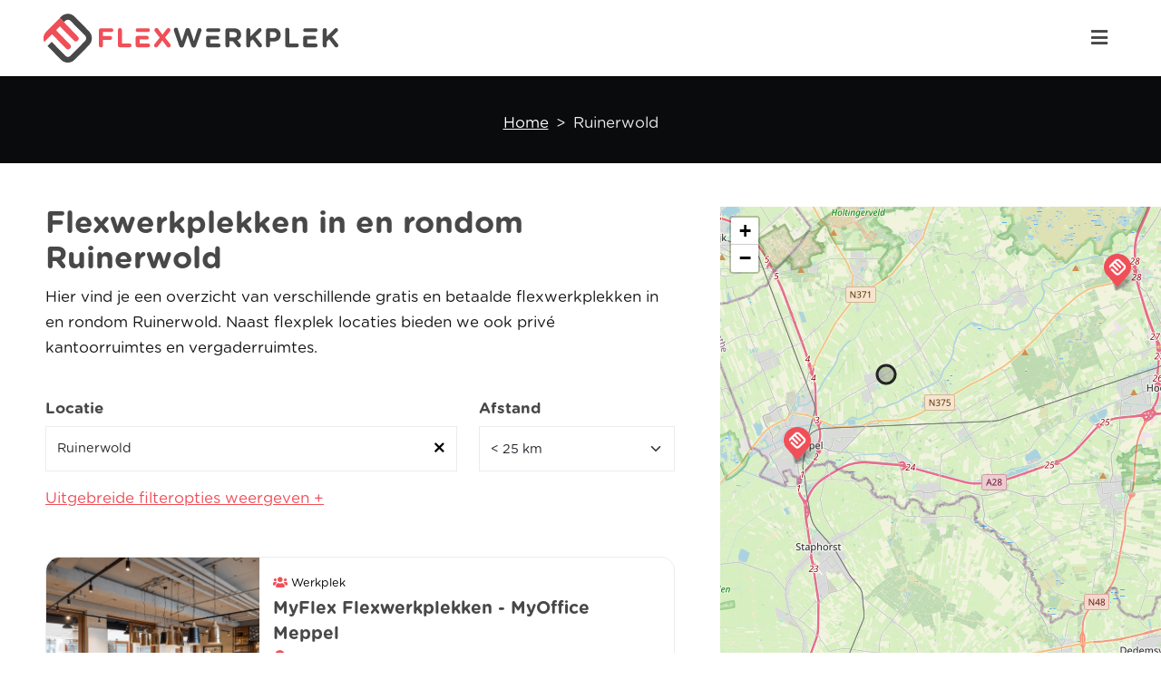

--- FILE ---
content_type: text/html; charset=UTF-8
request_url: https://flexwerkplek.nl/ruinerwold?locatie=ruinerwold
body_size: 10337
content:
<!doctype html>
<html lang="nl">
<head>
    <!-- Google Tag Manager -->
    <script>(function (w, d, s, l, i) {
            w[l] = w[l] || [];
            w[l].push({
                'gtm.start':
                    new Date().getTime(), event: 'gtm.js'
            });
            var f = d.getElementsByTagName(s)[0],
                j = d.createElement(s), dl = l != 'dataLayer' ? '&l=' + l : '';
            j.async = true;
            j.src =
                'https://www.googletagmanager.com/gtm.js?id=' + i + dl;
            f.parentNode.insertBefore(j, f);
        })(window, document, 'script', 'dataLayer', 'GTM-NW4HV32');</script>
    <!-- End Google Tag Manager -->

    <script type="application/ld+json">{"@context":"https:\/\/schema.org","@type":"WebPage","url":"https:\/\/flexwerkplek.nl\/ruinerwold?locatie=ruinerwold","name":"Ruinerwold","datePublished":"2022-07-14T12:19:58.000000Z","dateModified":"2022-07-14T12:19:58.000000Z","description":"","inLanguage":"nl","isPartOf":{"@type":"WebSite","url":"https:\/\/flexwerkplek.nl","name":"Ruinerwold","description":"","inLanguage":"nl","potentialAction":{"@type":"SearchAction","target":{"@type":"EntryPoint","urlTemplate":"https:\/\/flexwerkplek.nl\/zoek?locatie={location}"},"query-input":{"@type":"PropertyValueSpecification","valueRequired":true,"valueName":"location"}}},"primaryImageOfPage":{"@type":"ImageObject","url":"","inLanguage":"nl","height":1080,"width":1080},"breadcrumb":{"@type":"BreadcrumbList","@id":"#breadcrumb","itemListElement":[{"@type":"ListItem","position":1,"item":{"name":"Home","url":"https:\/\/flexwerkplek.nl","@id":"https:\/\/flexwerkplek.nl\/#breadcrumb"}},{"@type":"ListItem","position":2,"item":{"name":"Ruinerwold","url":"https:\/\/flexwerkplek.nl\/ruinerwold?locatie=ruinerwold","@id":"https:\/\/flexwerkplek.nl\/ruinerwold?locatie=ruinerwold"}}]},"potentialAction":{"@type":"ReadAction","target":{"@type":"EntryPoint","urlTemplate":"https:\/\/flexwerkplek.nl"}}}</script>

<meta charset="utf-8">
<meta name="viewport" content="width=device-width, initial-scale=1">

<!-- CSRF Token -->
<meta name="csrf-token" content="9NB7SK2CkcvDeWURHYGwZWqybP7CyCuTUEUTgfrk">

    <title>Flexwerkplek Ruinerwold - flexplek of werkplek huren</title>
    <meta property="og:title" content="Flexwerkplek Ruinerwold - flexplek of werkplek huren">
    <meta name="twitter:title" content="Flexwerkplek Ruinerwold - flexplek of werkplek huren">
    <meta name="description" content="Op zoek naar een flexplek in Ruinerwold? De leukste werkplekken om te huren en gratis flexwerkplekken in Ruinerwold voor jou op een rijtje.">
    <meta property="og:description" content="Op zoek naar een flexplek in Ruinerwold? De leukste werkplekken om te huren en gratis flexwerkplekken in Ruinerwold voor jou op een rijtje.">
    <meta name="twitter:description" content="Op zoek naar een flexplek in Ruinerwold? De leukste werkplekken om te huren en gratis flexwerkplekken in Ruinerwold voor jou op een rijtje.">
    <link rel="canonical" href="https://flexwerkplek.nl/ruinerwold">
    
<meta property="og:type" content="website">
<meta property="og:site_name" content="https://flexwerkplek.nl">
<meta property="og:url" content="https://flexwerkplek.nl/ruinerwold">

    <meta property="og:image" content="https://flexwerkplek.nl/images/flexwerkplek.jpg">

<meta name="twitter:site" content="https://flexwerkplek.nl">
<meta name="twitter:card" content="summary">
    <!-- Fonts -->
    <link rel="dns-prefetch" href="//fonts.gstatic.com">

    <!-- Styles -->
    <link href="/css/app.css?id=7ddcac30b3075e7a4f9d95b48fda16da" rel="stylesheet">

    <link rel="apple-touch-icon" sizes="180x180" href="/images/favicon/apple-touch-icon.png">
<link rel="icon" type="image/png" sizes="32x32" href="/images/favicon/favicon-32x32.png">
<link rel="icon" type="image/png" sizes="16x16" href="/images/favicon/favicon-16x16.png">
<link rel="manifest" href="/images/favicon/site.webmanifest">
<link rel="mask-icon" href="/images/favicon/safari-pinned-tab.svg" color="#5bbad5">
<link rel="shortcut icon" href="/images/favicon/favicon.ico">
<meta name="msapplication-TileColor" content="#ffffff">
<meta name="msapplication-config" content="/images/favicon/browserconfig.xml">
<meta name="theme-color" content="#ffffff">    
    
    <!-- Livewire Styles -->
<style >
    [wire\:loading], [wire\:loading\.delay], [wire\:loading\.inline-block], [wire\:loading\.inline], [wire\:loading\.block], [wire\:loading\.flex], [wire\:loading\.table], [wire\:loading\.grid], [wire\:loading\.inline-flex] {
        display: none;
    }

    [wire\:loading\.delay\.shortest], [wire\:loading\.delay\.shorter], [wire\:loading\.delay\.short], [wire\:loading\.delay\.long], [wire\:loading\.delay\.longer], [wire\:loading\.delay\.longest] {
        display:none;
    }

    [wire\:offline] {
        display: none;
    }

    [wire\:dirty]:not(textarea):not(input):not(select) {
        display: none;
    }

    input:-webkit-autofill, select:-webkit-autofill, textarea:-webkit-autofill {
        animation-duration: 50000s;
        animation-name: livewireautofill;
    }

    @keyframes livewireautofill { from {} }
</style>
    

    <!-- Google reCAPTCHA v3 -->
    <script src="https://www.google.com/recaptcha/api.js?render=6LcxXgwsAAAAAEyzgpy8gf0q_EUnavcgKWUX8NRZ="></script>
</head>
<body>
<!-- Google Tag Manager (noscript) -->
<noscript>
    <iframe src="https://www.googletagmanager.com/ns.html?id=GTM-NW4HV32"
            height="0" width="0" style="display:none;visibility:hidden"></iframe>
</noscript>
<!-- End Google Tag Manager (noscript) -->
<header class="d-flex align-items-center">
    <div class="container-fluid px-md-5">
    <nav class="d-flex align-items-center">
        <a class="logo-holder" title="" href="/">
            <img src="https://flexwerkplek.nl/storage/67/flexwerkplek-logo.svg" alt="Flexwerkplek.nl">
        </a>

        <div id="menu-group" class=" justify-content-evenly">
            <ul id="main-menu" class="d-flex">
                <li>
                    <button id="close-menu" class="toggle-button" data-toggle="menu-group" data-toggle_type="fade">
                        <i class="bi bi-x"></i>
                    </button>
                </li>
                                    <li class=" mb-3 mb-md-0 d-none d-md-block">
                        <a href="https://flexwerkplek.nl/adverteren" class="btn btn-primary text-white" id="report-location">Aanmelden
                            locatie</a>
                    </li>
                                                    <li >
                        <a href="https://flexwerkplek.nl"
                           title="Home">Home</a>
                    </li>
                                    <li >
                        <a href="https://flexwerkplek.nl/steden"
                           title="Steden">Steden</a>
                    </li>
                                    <li >
                        <a href="https://flexwerkplek.nl/blog"
                           title="Blog">Blog</a>
                    </li>
                                    <li >
                        <a href="https://flexwerkplek.nl/contact"
                           title="Contact">Contact</a>
                    </li>
                
                                    <li class=" mb-3 mb-md-0 d-block d-md-none">
                        <a href="https://flexwerkplek.nl/adverteren" class="btn btn-primary text-white" id="report-location">Aanmelden
                            locatie</a>
                    </li>
                
                                    <li>
                        <a href="https://flexwerkplek.nl/login" class="btn btn-transparent">Inloggen</a>
                    </li>
                
            </ul>

                            <form action="https://flexwerkplek.nl/zoek"
                      class="menu-search d-flex align-items-center">
                    <div wire:id="Uh4PG5q2oVVRq50LIj3o" wire:initial-data="{&quot;fingerprint&quot;:{&quot;id&quot;:&quot;Uh4PG5q2oVVRq50LIj3o&quot;,&quot;name&quot;:&quot;location-search&quot;,&quot;locale&quot;:&quot;nl&quot;,&quot;path&quot;:&quot;ruinerwold&quot;,&quot;method&quot;:&quot;GET&quot;,&quot;v&quot;:&quot;acj&quot;},&quot;effects&quot;:{&quot;listeners&quot;:[]},&quot;serverMemo&quot;:{&quot;children&quot;:[],&quot;errors&quot;:[],&quot;htmlHash&quot;:&quot;dacad8e5&quot;,&quot;data&quot;:{&quot;searchLocation&quot;:&quot;&quot;,&quot;locationOptions&quot;:null,&quot;hiddenFieldName&quot;:&quot;locatie&quot;,&quot;hiddenFieldValue&quot;:&quot;amsterdam&quot;},&quot;dataMeta&quot;:[],&quot;checksum&quot;:&quot;8a74cea6440c4a96ddd8d0e12b73ab1361698d9e2f2c3e239158bb25b05bb178&quot;}}" class="form-group">
    <div wire:loading.flex>
        <div class="loader" wire:loading.flex>
            <div class="spinner-border text-light" role="status"></div>
        </div>
    </div>
    <div class="dynamic-search">
        <div x-data="{isTyped: false}">
            <div class="input-holder">
                <div class="input-group">
                    <span class="input-group-text">
                        <i class="fas fa-map-marker-alt"></i>
                    </span>

                    <input
                            type="text"
                            class="form-control"
                            id="city"
                            placeholder="Plaats of postcode"
                            autocomplete="off"
                            value=""
                            x-on:input="isTyped = ($event.target.value != '')"
                            wire:input.debounce.300ms="searchLocation($event.target.value)">
                </div>
            </div>

                    </div>
    </div>

    <input name="locatie" type="hidden" value="amsterdam">
</div>
<!-- Livewire Component wire-end:Uh4PG5q2oVVRq50LIj3o -->
                    
                    
                    
                    
                    

                    
                    
                    
                    
                    
                    
                    
                    
                    

                    
                    
                    
                    
                    

                    
                    
                    
                    
                    
                    
                    
                    

                    <div class="form-group">
                        <button type="submit" class="btn btn-primary">
                            <i class="far fa-search"></i>
                        </button>
                    </div>
                </form>
                    </div>

        <div class="options d-flex justify-content-end align-items-center">
            
            <a href="https://flexwerkplek.nl/zoek" class="d-block d-xl-none">
                <i class="far fa-search"></i>
            </a>

            <button class="menu-toggle d-flex d-xxl-none justify-content-center align-items-center toggle-button"
                    data-toggle="menu-group" data-toggle_type="fade">
                <i aria-hidden="true" class="fas fa-bars"></i>
            </button>
        </div>
    </nav>
</div>
</header>

<main>
    <div class="cart-alerts"></div>
        <header id="page-title" class="position-relative "
        >


    <div class="container-fluid position-relative">
        <div class="row">
            <div class="col-12 text-center">
                <h1 class="text-white"></h1>

                <div class="d-flex justify-content-center text-white">
                    <nav style="--bs-breadcrumb-divider: '>';" aria-label="breadcrumb" id="">
                <ol class="breadcrumb"><li class="breadcrumb-item">
                        <a class="crumb-link" href="/">Home</a>
                    </li><li class="breadcrumb-item active" aria-current="page">Ruinerwold</li></ol>
            </nav>
                </div>
            </div>
        </div>
    </div>
</header>
    <div id="workplaces" class="py-5">
        <div wire:id="gvERx08EZv0kmXMpf1f7" wire:initial-data="{&quot;fingerprint&quot;:{&quot;id&quot;:&quot;gvERx08EZv0kmXMpf1f7&quot;,&quot;name&quot;:&quot;search-workplaces&quot;,&quot;locale&quot;:&quot;nl&quot;,&quot;path&quot;:&quot;ruinerwold&quot;,&quot;method&quot;:&quot;GET&quot;,&quot;v&quot;:&quot;acj&quot;},&quot;effects&quot;:{&quot;emits&quot;:[{&quot;event&quot;:&quot;updateMarkers&quot;,&quot;params&quot;:[[{&quot;lat&quot;:&quot;52.694904585319186&quot;,&quot;lon&quot;:&quot;6.201438903808595&quot;,&quot;text&quot;:&quot;vanaf&amp;nbsp;&lt;span style=\&quot;font-size:30px;font-weight: 700\&quot;&gt;\u20ac9,95&lt;\/span&gt;\/per 4 uur&quot;,&quot;popup&quot;:&quot;&lt;div class=\&quot;workplace-marker-popup\&quot;&gt;\n    &lt;div class=\&quot;image-holder\&quot;&gt;\n                    &lt;img src=\&quot;https:\/\/flexwerkplek.nl\/storage\/4088\/conversions\/Algemeen-Meppel-medium.webp\&quot; alt=\&quot;Afbeelding van MyOffice Meppel\&quot;&gt;\n        \n            &lt;\/div&gt;\n\n    &lt;div class=\&quot;info\&quot;&gt;\n        &lt;div class=\&quot;title\&quot;&gt;MyOffice Meppel&lt;\/div&gt;\n        &lt;div class=\&quot;location\&quot;&gt;\n            &lt;i class=\&quot;bi bi-geo-alt-fill\&quot;&gt;&lt;\/i&gt;\n            Blankenstein 400, 7943 PH, Meppel\n        &lt;\/div&gt;\n        &lt;div class=\&quot;price\&quot;&gt;\n            vanaf&amp;nbsp;&lt;span style=\&quot;font-size:30px;font-weight: 700\&quot;&gt;\u20ac9,95&lt;\/span&gt;\/per 4 uur\n        &lt;\/div&gt;\n    &lt;\/div&gt;\n&lt;\/div&gt;&quot;,&quot;id&quot;:371},{&quot;lat&quot;:&quot;52.7739349&quot;,&quot;lon&quot;:&quot;6.4441426&quot;,&quot;text&quot;:&quot;&lt;span&gt;Gratis&lt;\/span&gt;&quot;,&quot;popup&quot;:&quot;&lt;div class=\&quot;workplace-marker-popup\&quot;&gt;\n    &lt;div class=\&quot;image-holder\&quot;&gt;\n                    &lt;img src=\&quot;https:\/\/flexwerkplek.nl\/storage\/3058\/conversions\/Seats2Meet-Green-Planet-1-medium.webp\&quot; alt=\&quot;Afbeelding van Seats2Meet Green Planet\&quot;&gt;\n        \n            &lt;\/div&gt;\n\n    &lt;div class=\&quot;info\&quot;&gt;\n        &lt;div class=\&quot;title\&quot;&gt;Seats2Meet Green Planet&lt;\/div&gt;\n        &lt;div class=\&quot;location\&quot;&gt;\n            &lt;i class=\&quot;bi bi-geo-alt-fill\&quot;&gt;&lt;\/i&gt;\n            Bultinge 2, 7933 TZ, Pesse\n        &lt;\/div&gt;\n        &lt;div class=\&quot;price\&quot;&gt;\n            &lt;span&gt;Gratis&lt;\/span&gt;\n        &lt;\/div&gt;\n    &lt;\/div&gt;\n&lt;\/div&gt;&quot;,&quot;id&quot;:151},{&quot;lat&quot;:&quot;52.5330273&quot;,&quot;lon&quot;:&quot;6.1563971&quot;,&quot;text&quot;:&quot;&lt;span&gt;Gratis&lt;\/span&gt;&quot;,&quot;popup&quot;:&quot;&lt;div class=\&quot;workplace-marker-popup\&quot;&gt;\n    &lt;div class=\&quot;image-holder\&quot;&gt;\n                    &lt;img src=\&quot;https:\/\/flexwerkplek.nl\/storage\/2664\/conversions\/vandervalk-binnen-medium.webp\&quot; alt=\&quot;Afbeelding van Van der Valk Zwolle\&quot;&gt;\n        \n            &lt;\/div&gt;\n\n    &lt;div class=\&quot;info\&quot;&gt;\n        &lt;div class=\&quot;title\&quot;&gt;Van der Valk Zwolle&lt;\/div&gt;\n        &lt;div class=\&quot;location\&quot;&gt;\n            &lt;i class=\&quot;bi bi-geo-alt-fill\&quot;&gt;&lt;\/i&gt;\n            Nieuwleusenerdijk 1, 8028 PH, Zwolle\n        &lt;\/div&gt;\n        &lt;div class=\&quot;price\&quot;&gt;\n            &lt;span&gt;Gratis&lt;\/span&gt;\n        &lt;\/div&gt;\n    &lt;\/div&gt;\n&lt;\/div&gt;&quot;,&quot;id&quot;:85}],&quot;52.72649173913&quot;,&quot;6.2585542608696&quot;]}],&quot;dispatches&quot;:[{&quot;event&quot;:&quot;contentChanged&quot;,&quot;data&quot;:{&quot;minPrice&quot;:0,&quot;maxPrice&quot;:100,&quot;free&quot;:false}}],&quot;listeners&quot;:[&quot;setPrice&quot;],&quot;path&quot;:&quot;https:\/\/flexwerkplek.nl\/ruinerwold?locatie=ruinerwold&quot;},&quot;serverMemo&quot;:{&quot;children&quot;:[],&quot;errors&quot;:[],&quot;htmlHash&quot;:&quot;a74d9cb7&quot;,&quot;data&quot;:{&quot;authUser&quot;:null,&quot;city&quot;:[],&quot;province&quot;:null,&quot;locationQuery&quot;:&quot;ruinerwold&quot;,&quot;provinceSlug&quot;:null,&quot;baseUrl&quot;:null,&quot;selectedDate&quot;:null,&quot;capacity&quot;:1,&quot;distance&quot;:25,&quot;sort&quot;:&quot;distance-asc&quot;,&quot;selectedServices&quot;:[],&quot;markers&quot;:[{&quot;lat&quot;:&quot;52.694904585319186&quot;,&quot;lon&quot;:&quot;6.201438903808595&quot;,&quot;text&quot;:&quot;vanaf&amp;nbsp;&lt;span style=\&quot;font-size:30px;font-weight: 700\&quot;&gt;\u20ac9,95&lt;\/span&gt;\/per 4 uur&quot;,&quot;popup&quot;:&quot;&lt;div class=\&quot;workplace-marker-popup\&quot;&gt;\n    &lt;div class=\&quot;image-holder\&quot;&gt;\n                    &lt;img src=\&quot;https:\/\/flexwerkplek.nl\/storage\/4088\/conversions\/Algemeen-Meppel-medium.webp\&quot; alt=\&quot;Afbeelding van MyOffice Meppel\&quot;&gt;\n        \n            &lt;\/div&gt;\n\n    &lt;div class=\&quot;info\&quot;&gt;\n        &lt;div class=\&quot;title\&quot;&gt;MyOffice Meppel&lt;\/div&gt;\n        &lt;div class=\&quot;location\&quot;&gt;\n            &lt;i class=\&quot;bi bi-geo-alt-fill\&quot;&gt;&lt;\/i&gt;\n            Blankenstein 400, 7943 PH, Meppel\n        &lt;\/div&gt;\n        &lt;div class=\&quot;price\&quot;&gt;\n            vanaf&amp;nbsp;&lt;span style=\&quot;font-size:30px;font-weight: 700\&quot;&gt;\u20ac9,95&lt;\/span&gt;\/per 4 uur\n        &lt;\/div&gt;\n    &lt;\/div&gt;\n&lt;\/div&gt;&quot;,&quot;id&quot;:371},{&quot;lat&quot;:&quot;52.7739349&quot;,&quot;lon&quot;:&quot;6.4441426&quot;,&quot;text&quot;:&quot;&lt;span&gt;Gratis&lt;\/span&gt;&quot;,&quot;popup&quot;:&quot;&lt;div class=\&quot;workplace-marker-popup\&quot;&gt;\n    &lt;div class=\&quot;image-holder\&quot;&gt;\n                    &lt;img src=\&quot;https:\/\/flexwerkplek.nl\/storage\/3058\/conversions\/Seats2Meet-Green-Planet-1-medium.webp\&quot; alt=\&quot;Afbeelding van Seats2Meet Green Planet\&quot;&gt;\n        \n            &lt;\/div&gt;\n\n    &lt;div class=\&quot;info\&quot;&gt;\n        &lt;div class=\&quot;title\&quot;&gt;Seats2Meet Green Planet&lt;\/div&gt;\n        &lt;div class=\&quot;location\&quot;&gt;\n            &lt;i class=\&quot;bi bi-geo-alt-fill\&quot;&gt;&lt;\/i&gt;\n            Bultinge 2, 7933 TZ, Pesse\n        &lt;\/div&gt;\n        &lt;div class=\&quot;price\&quot;&gt;\n            &lt;span&gt;Gratis&lt;\/span&gt;\n        &lt;\/div&gt;\n    &lt;\/div&gt;\n&lt;\/div&gt;&quot;,&quot;id&quot;:151},{&quot;lat&quot;:&quot;52.5330273&quot;,&quot;lon&quot;:&quot;6.1563971&quot;,&quot;text&quot;:&quot;&lt;span&gt;Gratis&lt;\/span&gt;&quot;,&quot;popup&quot;:&quot;&lt;div class=\&quot;workplace-marker-popup\&quot;&gt;\n    &lt;div class=\&quot;image-holder\&quot;&gt;\n                    &lt;img src=\&quot;https:\/\/flexwerkplek.nl\/storage\/2664\/conversions\/vandervalk-binnen-medium.webp\&quot; alt=\&quot;Afbeelding van Van der Valk Zwolle\&quot;&gt;\n        \n            &lt;\/div&gt;\n\n    &lt;div class=\&quot;info\&quot;&gt;\n        &lt;div class=\&quot;title\&quot;&gt;Van der Valk Zwolle&lt;\/div&gt;\n        &lt;div class=\&quot;location\&quot;&gt;\n            &lt;i class=\&quot;bi bi-geo-alt-fill\&quot;&gt;&lt;\/i&gt;\n            Nieuwleusenerdijk 1, 8028 PH, Zwolle\n        &lt;\/div&gt;\n        &lt;div class=\&quot;price\&quot;&gt;\n            &lt;span&gt;Gratis&lt;\/span&gt;\n        &lt;\/div&gt;\n    &lt;\/div&gt;\n&lt;\/div&gt;&quot;,&quot;id&quot;:85}],&quot;deskType&quot;:null,&quot;deskTypeName&quot;:&quot;&quot;,&quot;minPrice&quot;:0,&quot;maxPrice&quot;:100,&quot;free&quot;:false,&quot;favouritesOnly&quot;:false,&quot;currentUrl&quot;:&quot;https:\/\/flexwerkplek.nl\/ruinerwold&quot;,&quot;searchLocation&quot;:&quot;Ruinerwold&quot;,&quot;locationOptions&quot;:null,&quot;location&quot;:null,&quot;locationId&quot;:null,&quot;latitude&quot;:&quot;52.72649173913&quot;,&quot;longitude&quot;:&quot;6.2585542608696&quot;,&quot;locationName&quot;:null,&quot;distanceOptions&quot;:{&quot;10&quot;:&quot;&lt; 10 km&quot;,&quot;25&quot;:&quot;&lt; 25 km&quot;,&quot;50&quot;:&quot;&lt; 50 km&quot;,&quot;75&quot;:&quot;&lt; 75 km&quot;,&quot;100&quot;:&quot;&lt; 100 km&quot;,&quot;150&quot;:&quot;&lt; 150 km&quot;,&quot;300&quot;:&quot;&lt; 300 km&quot;},&quot;page&quot;:1,&quot;paginators&quot;:{&quot;page&quot;:1}},&quot;dataMeta&quot;:{&quot;models&quot;:{&quot;city&quot;:{&quot;class&quot;:&quot;App\\Models\\City&quot;,&quot;id&quot;:1746,&quot;relations&quot;:[&quot;workplaces&quot;,&quot;province&quot;,&quot;media&quot;],&quot;connection&quot;:&quot;mysql&quot;,&quot;collectionClass&quot;:null}}},&quot;checksum&quot;:&quot;e00808d632ad97ec0c3682b8245ab875d411015baaf71aebf416d0c78693761e&quot;}}" class="search-workplaces">
    <div class="loader" wire:loading.flex>
        <div class="spinner-border text-light" role="status"></div>
    </div>

            <div class="mb-4">
                            <h1>Flexwerkplekken in en rondom Ruinerwold</h1>

                <p>Hier vind je een overzicht van verschillende gratis en betaalde flexwerkplekken in en rondom Ruinerwold. Naast flexplek locaties bieden we ook privé kantoorruimtes en vergaderruimtes.</p>
                    </div>

        
        
                    
                    
            
    <div class="filters">
        <div class="row">
            <div class="col-sm-8 mb-3">
                <div class="dynamic-search">
                    <label for="city">Locatie</label>

                    <div x-data="{isTyped: false}">
                        <div class="input-holder">
                            <input
                                type="text"
                                class="form-control"
                                id="city"
                                placeholder="Plaats, straatnaam of postcode"
                                autocomplete="off"
                                value="Ruinerwold"
                                x-on:input="isTyped = ($event.target.value != '')"
                                wire:input.debounce.500ms="searchLocation($event.target.value)"
                            >
                                                            <button wire:model="city" wire:click="selectLocation(0)" data-bs-toggle="tooltip"
                                        title="Filter resetten">
                                    <i class="far fa-times"></i>
                                </button>
                                                    </div>

                                            </div>
                </div>

                
            </div>
                            <div class="col-sm-4 mb-3">
                    <label for="distance">Afstand</label>
                    <select wire:model="distance" name="distance" id="distance" class="form-select">
                                                    <option value="10"
                                    >&lt; 10 km</option>
                                                    <option value="25"
                                     selected >&lt; 25 km</option>
                                                    <option value="50"
                                    >&lt; 50 km</option>
                                                    <option value="75"
                                    >&lt; 75 km</option>
                                                    <option value="100"
                                    >&lt; 100 km</option>
                                                    <option value="150"
                                    >&lt; 150 km</option>
                                                    <option value="300"
                                    >&lt; 300 km</option>
                                            </select>
                </div>
                    </div>

                    <button type="button" class="more-filters-button" data-bs-toggle="modal" data-bs-target="#filtersModal">
                Uitgebreide filteropties weergeven +
            </button>
        
        <div wire:ignore.self class="modal fade" id="filtersModal" tabindex="-1"
             aria-labelledby="filterModalLabel"
             aria-hidden="true">
            <div class="modal-dialog modal-xl">
                <div class="modal-content">
                    <div class="modal-header">
                        <h5 class="modal-title" id="filterModalLabel">Uitgebreide filteropties</h5>
                        <button type="button" class="btn-close" data-bs-dismiss="modal"
                                aria-label="Close"></button>
                    </div>
                    <div class="modal-body">
                        <div class="row">
                            <div class="col-md-4 mb-3">
                                <label for="deskType">Type desk</label>
                                <select wire:change="selectDeskType($event.target.value)" name="deskType"
                                        id="deskType"
                                        class="form-select">
                                                                                                                        <option value="0">Selecteer een type</option>
                                                                                <option value="prive-kantoor"
                                                >Privé kantoor</option>
                                                                                                                    <option value="vergaderruimte"
                                                >Vergaderruimte</option>
                                                                                                                    <option value="werkplek"
                                                >Werkplek</option>
                                                                    </select>
                            </div>
                            <div class="col-md-4 mb-3">
                                <label for="capacity">Aantal personen</label>
                                <input wire:model="capacity" type="number" name="capacity" id="capacity"
                                       class="form-control" min="1" max="999">
                            </div>
                            <div class="col-md-4 mb-3">
                                <label for="date">Wanneer?</label>

                                <input wire:ignore wire:model="selectedDate" type="text" class="form-control datepicker"
                                       id="date"
                                       value=""
                                       onchange="this.dispatchEvent(new InputEvent('input'))">
                            </div>
                            <div class="col-md-4 mb-3">
                                <label for="sort">Sorteren op</label>
                                <select wire:model="sort" name="sort" id="sort" class="form-select">
                                    
                                    
                                    
                                    
                                                                            <option value="distance-asc">Afstand Laag - Hoog</option>
                                        <option value="distance-desc">Afstand Hoog - Laag</option>
                                                                        
                                </select>
                            </div>
                            <div class="col-md-4 mb-3">
                                <div class="item price">
                                    <label for="price" class="mb-3">
                                        Prijs per uur:&nbsp;
                                        <span id="min-price-val">€0</span>
                                        <span>-</span>
                                        <span id="max-price-val">€100</span>
                                    </label>

                                    <div id="price-slider"></div>

                                    <div class="free-checkbox-holder">
                                        <input type="checkbox" wire:model="free" name="free"
                                               id="free">
                                        <label for="free" class="ps-2">Gratis *</label>
                                    </div>
                                </div>
                            </div>

                            <div class="col-md-4 mb-3">
                                <div class="item">
                                    <label for="favourites_only">Alleen favorieten</label>
                                    <input type="checkbox" wire:model="favouritesOnly" name="favourites_only"
                                           id="favourites_only">
                                </div>
                            </div>
                            <div class="col-md-4 mb-3">
                                <div class="item">
                                    <label for="favourites_only">Locatienaam</label>
                                    <input type="text" wire:model="locationName" name="locationName"
                                           id="location-name" class="form-control">
                                </div>
                            </div>

                            <div class="col-12">
                                <label>Voorzieningen</label>
                                <div class="services">
                                                                            <div class="item">
                                            <input type="checkbox" wire:model="selectedServices.28"
                                                   name="service-1 gratis koffie of thee"
                                                   id="service-1 gratis koffie of thee">
                                            <label for="service-1 gratis koffie of thee"
                                                   class="ps-2">1 gratis koffie of thee</label>
                                        </div>
                                                                            <div class="item">
                                            <input type="checkbox" wire:model="selectedServices.14"
                                                   name="service-24/7 toegang"
                                                   id="service-24/7 toegang">
                                            <label for="service-24/7 toegang"
                                                   class="ps-2">24/7 toegang</label>
                                        </div>
                                                                            <div class="item">
                                            <input type="checkbox" wire:model="selectedServices.63"
                                                   name="service-Afsluitbare kast"
                                                   id="service-Afsluitbare kast">
                                            <label for="service-Afsluitbare kast"
                                                   class="ps-2">Afsluitbare kast</label>
                                        </div>
                                                                            <div class="item">
                                            <input type="checkbox" wire:model="selectedServices.51"
                                                   name="service-Airconditioning"
                                                   id="service-Airconditioning">
                                            <label for="service-Airconditioning"
                                                   class="ps-2">Airconditioning</label>
                                        </div>
                                                                            <div class="item">
                                            <input type="checkbox" wire:model="selectedServices.3"
                                                   name="service-Beamer"
                                                   id="service-Beamer">
                                            <label for="service-Beamer"
                                                   class="ps-2">Beamer</label>
                                        </div>
                                                                            <div class="item">
                                            <input type="checkbox" wire:model="selectedServices.71"
                                                   name="service-Beeldscherm(en)"
                                                   id="service-Beeldscherm(en)">
                                            <label for="service-Beeldscherm(en)"
                                                   class="ps-2">Beeldscherm(en)</label>
                                        </div>
                                                                            <div class="item">
                                            <input type="checkbox" wire:model="selectedServices.10"
                                                   name="service-Bemande receptie"
                                                   id="service-Bemande receptie">
                                            <label for="service-Bemande receptie"
                                                   class="ps-2">Bemande receptie</label>
                                        </div>
                                                                            <div class="item">
                                            <input type="checkbox" wire:model="selectedServices.53"
                                                   name="service-Borrel"
                                                   id="service-Borrel">
                                            <label for="service-Borrel"
                                                   class="ps-2">Borrel</label>
                                        </div>
                                                                            <div class="item">
                                            <input type="checkbox" wire:model="selectedServices.56"
                                                   name="service-Borrel"
                                                   id="service-Borrel">
                                            <label for="service-Borrel"
                                                   class="ps-2">Borrel</label>
                                        </div>
                                                                            <div class="item">
                                            <input type="checkbox" wire:model="selectedServices.65"
                                                   name="service-Brasserie"
                                                   id="service-Brasserie">
                                            <label for="service-Brasserie"
                                                   class="ps-2">Brasserie</label>
                                        </div>
                                                                            <div class="item">
                                            <input type="checkbox" wire:model="selectedServices.76"
                                                   name="service-Buitenruimte met picknicktafels"
                                                   id="service-Buitenruimte met picknicktafels">
                                            <label for="service-Buitenruimte met picknicktafels"
                                                   class="ps-2">Buitenruimte met picknicktafels</label>
                                        </div>
                                                                            <div class="item">
                                            <input type="checkbox" wire:model="selectedServices.69"
                                                   name="service-Café"
                                                   id="service-Café">
                                            <label for="service-Café"
                                                   class="ps-2">Café</label>
                                        </div>
                                                                            <div class="item">
                                            <input type="checkbox" wire:model="selectedServices.6"
                                                   name="service-Catering"
                                                   id="service-Catering">
                                            <label for="service-Catering"
                                                   class="ps-2">Catering</label>
                                        </div>
                                                                            <div class="item">
                                            <input type="checkbox" wire:model="selectedServices.22"
                                                   name="service-Conferentie-set"
                                                   id="service-Conferentie-set">
                                            <label for="service-Conferentie-set"
                                                   class="ps-2">Conferentie-set</label>
                                        </div>
                                                                            <div class="item">
                                            <input type="checkbox" wire:model="selectedServices.34"
                                                   name="service-Eigen bureau"
                                                   id="service-Eigen bureau">
                                            <label for="service-Eigen bureau"
                                                   class="ps-2">Eigen bureau</label>
                                        </div>
                                                                            <div class="item">
                                            <input type="checkbox" wire:model="selectedServices.24"
                                                   name="service-Eigen keuken"
                                                   id="service-Eigen keuken">
                                            <label for="service-Eigen keuken"
                                                   class="ps-2">Eigen keuken</label>
                                        </div>
                                                                            <div class="item">
                                            <input type="checkbox" wire:model="selectedServices.58"
                                                   name="service-Eigen sleutel"
                                                   id="service-Eigen sleutel">
                                            <label for="service-Eigen sleutel"
                                                   class="ps-2">Eigen sleutel</label>
                                        </div>
                                                                            <div class="item">
                                            <input type="checkbox" wire:model="selectedServices.9"
                                                   name="service-Ethernet"
                                                   id="service-Ethernet">
                                            <label for="service-Ethernet"
                                                   class="ps-2">Ethernet</label>
                                        </div>
                                                                            <div class="item">
                                            <input type="checkbox" wire:model="selectedServices.45"
                                                   name="service-Extra beeldscherm"
                                                   id="service-Extra beeldscherm">
                                            <label for="service-Extra beeldscherm"
                                                   class="ps-2">Extra beeldscherm</label>
                                        </div>
                                                                            <div class="item">
                                            <input type="checkbox" wire:model="selectedServices.30"
                                                   name="service-Extra scherm"
                                                   id="service-Extra scherm">
                                            <label for="service-Extra scherm"
                                                   class="ps-2">Extra scherm</label>
                                        </div>
                                                                            <div class="item">
                                            <input type="checkbox" wire:model="selectedServices.23"
                                                   name="service-Flipover"
                                                   id="service-Flipover">
                                            <label for="service-Flipover"
                                                   class="ps-2">Flipover</label>
                                        </div>
                                                                            <div class="item">
                                            <input type="checkbox" wire:model="selectedServices.27"
                                                   name="service-Fruit"
                                                   id="service-Fruit">
                                            <label for="service-Fruit"
                                                   class="ps-2">Fruit</label>
                                        </div>
                                                                            <div class="item">
                                            <input type="checkbox" wire:model="selectedServices.73"
                                                   name="service-Fruit &amp; koekje inbegrepen"
                                                   id="service-Fruit &amp; koekje inbegrepen">
                                            <label for="service-Fruit &amp; koekje inbegrepen"
                                                   class="ps-2">Fruit &amp; koekje inbegrepen</label>
                                        </div>
                                                                            <div class="item">
                                            <input type="checkbox" wire:model="selectedServices.61"
                                                   name="service-Gastvrouw aanwezig"
                                                   id="service-Gastvrouw aanwezig">
                                            <label for="service-Gastvrouw aanwezig"
                                                   class="ps-2">Gastvrouw aanwezig</label>
                                        </div>
                                                                            <div class="item">
                                            <input type="checkbox" wire:model="selectedServices.75"
                                                   name="service-Geventileerde call-booth"
                                                   id="service-Geventileerde call-booth">
                                            <label for="service-Geventileerde call-booth"
                                                   class="ps-2">Geventileerde call-booth</label>
                                        </div>
                                                                            <div class="item">
                                            <input type="checkbox" wire:model="selectedServices.47"
                                                   name="service-Glasvezel internet"
                                                   id="service-Glasvezel internet">
                                            <label for="service-Glasvezel internet"
                                                   class="ps-2">Glasvezel internet</label>
                                        </div>
                                                                            <div class="item">
                                            <input type="checkbox" wire:model="selectedServices.48"
                                                   name="service-Gratis koffie/thee/limonade"
                                                   id="service-Gratis koffie/thee/limonade">
                                            <label for="service-Gratis koffie/thee/limonade"
                                                   class="ps-2">Gratis koffie/thee/limonade</label>
                                        </div>
                                                                            <div class="item">
                                            <input type="checkbox" wire:model="selectedServices.59"
                                                   name="service-Gratis netwerkborrels"
                                                   id="service-Gratis netwerkborrels">
                                            <label for="service-Gratis netwerkborrels"
                                                   class="ps-2">Gratis netwerkborrels</label>
                                        </div>
                                                                            <div class="item">
                                            <input type="checkbox" wire:model="selectedServices.15"
                                                   name="service-Gratis parkeerplaats"
                                                   id="service-Gratis parkeerplaats">
                                            <label for="service-Gratis parkeerplaats"
                                                   class="ps-2">Gratis parkeerplaats</label>
                                        </div>
                                                                            <div class="item">
                                            <input type="checkbox" wire:model="selectedServices.62"
                                                   name="service-Gratis parkeren"
                                                   id="service-Gratis parkeren">
                                            <label for="service-Gratis parkeren"
                                                   class="ps-2">Gratis parkeren</label>
                                        </div>
                                                                            <div class="item">
                                            <input type="checkbox" wire:model="selectedServices.7"
                                                   name="service-Huisdieren toegestaan"
                                                   id="service-Huisdieren toegestaan">
                                            <label for="service-Huisdieren toegestaan"
                                                   class="ps-2">Huisdieren toegestaan</label>
                                        </div>
                                                                            <div class="item">
                                            <input type="checkbox" wire:model="selectedServices.19"
                                                   name="service-Invalidentoilet"
                                                   id="service-Invalidentoilet">
                                            <label for="service-Invalidentoilet"
                                                   class="ps-2">Invalidentoilet</label>
                                        </div>
                                                                            <div class="item">
                                            <input type="checkbox" wire:model="selectedServices.72"
                                                   name="service-Keuken"
                                                   id="service-Keuken">
                                            <label for="service-Keuken"
                                                   class="ps-2">Keuken</label>
                                        </div>
                                                                            <div class="item">
                                            <input type="checkbox" wire:model="selectedServices.46"
                                                   name="service-Koelkast"
                                                   id="service-Koelkast">
                                            <label for="service-Koelkast"
                                                   class="ps-2">Koelkast</label>
                                        </div>
                                                                            <div class="item">
                                            <input type="checkbox" wire:model="selectedServices.4"
                                                   name="service-Koffie/Thee"
                                                   id="service-Koffie/Thee">
                                            <label for="service-Koffie/Thee"
                                                   class="ps-2">Koffie/Thee</label>
                                        </div>
                                                                            <div class="item">
                                            <input type="checkbox" wire:model="selectedServices.37"
                                                   name="service-Kook-werkeiland"
                                                   id="service-Kook-werkeiland">
                                            <label for="service-Kook-werkeiland"
                                                   class="ps-2">Kook-werkeiland</label>
                                        </div>
                                                                            <div class="item">
                                            <input type="checkbox" wire:model="selectedServices.64"
                                                   name="service-Kopieerapparatuur"
                                                   id="service-Kopieerapparatuur">
                                            <label for="service-Kopieerapparatuur"
                                                   class="ps-2">Kopieerapparatuur</label>
                                        </div>
                                                                            <div class="item">
                                            <input type="checkbox" wire:model="selectedServices.41"
                                                   name="service-Koppelstukjes Macbook"
                                                   id="service-Koppelstukjes Macbook">
                                            <label for="service-Koppelstukjes Macbook"
                                                   class="ps-2">Koppelstukjes Macbook</label>
                                        </div>
                                                                            <div class="item">
                                            <input type="checkbox" wire:model="selectedServices.11"
                                                   name="service-Liftinstalatie"
                                                   id="service-Liftinstalatie">
                                            <label for="service-Liftinstalatie"
                                                   class="ps-2">Liftinstalatie</label>
                                        </div>
                                                                            <div class="item">
                                            <input type="checkbox" wire:model="selectedServices.42"
                                                   name="service-Locker"
                                                   id="service-Locker">
                                            <label for="service-Locker"
                                                   class="ps-2">Locker</label>
                                        </div>
                                                                            <div class="item">
                                            <input type="checkbox" wire:model="selectedServices.13"
                                                   name="service-Loopafstand Centraal Station"
                                                   id="service-Loopafstand Centraal Station">
                                            <label for="service-Loopafstand Centraal Station"
                                                   class="ps-2">Loopafstand Centraal Station</label>
                                        </div>
                                                                            <div class="item">
                                            <input type="checkbox" wire:model="selectedServices.25"
                                                   name="service-Lounge"
                                                   id="service-Lounge">
                                            <label for="service-Lounge"
                                                   class="ps-2">Lounge</label>
                                        </div>
                                                                            <div class="item">
                                            <input type="checkbox" wire:model="selectedServices.54"
                                                   name="service-Lunch"
                                                   id="service-Lunch">
                                            <label for="service-Lunch"
                                                   class="ps-2">Lunch</label>
                                        </div>
                                                                            <div class="item">
                                            <input type="checkbox" wire:model="selectedServices.31"
                                                   name="service-Lunchroom"
                                                   id="service-Lunchroom">
                                            <label for="service-Lunchroom"
                                                   class="ps-2">Lunchroom</label>
                                        </div>
                                                                            <div class="item">
                                            <input type="checkbox" wire:model="selectedServices.57"
                                                   name="service-Meeting ruimte met TV schermen"
                                                   id="service-Meeting ruimte met TV schermen">
                                            <label for="service-Meeting ruimte met TV schermen"
                                                   class="ps-2">Meeting ruimte met TV schermen</label>
                                        </div>
                                                                            <div class="item">
                                            <input type="checkbox" wire:model="selectedServices.60"
                                                   name="service-Mogelijkheid postadres"
                                                   id="service-Mogelijkheid postadres">
                                            <label for="service-Mogelijkheid postadres"
                                                   class="ps-2">Mogelijkheid postadres</label>
                                        </div>
                                                                            <div class="item">
                                            <input type="checkbox" wire:model="selectedServices.43"
                                                   name="service-Muis"
                                                   id="service-Muis">
                                            <label for="service-Muis"
                                                   class="ps-2">Muis</label>
                                        </div>
                                                                            <div class="item">
                                            <input type="checkbox" wire:model="selectedServices.32"
                                                   name="service-Nespresso apparaat"
                                                   id="service-Nespresso apparaat">
                                            <label for="service-Nespresso apparaat"
                                                   class="ps-2">Nespresso apparaat</label>
                                        </div>
                                                                            <div class="item">
                                            <input type="checkbox" wire:model="selectedServices.35"
                                                   name="service-Onbeperkt koffie/thee/water"
                                                   id="service-Onbeperkt koffie/thee/water">
                                            <label for="service-Onbeperkt koffie/thee/water"
                                                   class="ps-2">Onbeperkt koffie/thee/water</label>
                                        </div>
                                                                            <div class="item">
                                            <input type="checkbox" wire:model="selectedServices.55"
                                                   name="service-Ontbijt"
                                                   id="service-Ontbijt">
                                            <label for="service-Ontbijt"
                                                   class="ps-2">Ontbijt</label>
                                        </div>
                                                                            <div class="item">
                                            <input type="checkbox" wire:model="selectedServices.12"
                                                   name="service-Overdekte fietsenstalling"
                                                   id="service-Overdekte fietsenstalling">
                                            <label for="service-Overdekte fietsenstalling"
                                                   class="ps-2">Overdekte fietsenstalling</label>
                                        </div>
                                                                            <div class="item">
                                            <input type="checkbox" wire:model="selectedServices.50"
                                                   name="service-Pantry"
                                                   id="service-Pantry">
                                            <label for="service-Pantry"
                                                   class="ps-2">Pantry</label>
                                        </div>
                                                                            <div class="item">
                                            <input type="checkbox" wire:model="selectedServices.17"
                                                   name="service-Parkeren directe omgeving"
                                                   id="service-Parkeren directe omgeving">
                                            <label for="service-Parkeren directe omgeving"
                                                   class="ps-2">Parkeren directe omgeving</label>
                                        </div>
                                                                            <div class="item">
                                            <input type="checkbox" wire:model="selectedServices.36"
                                                   name="service-Presentatiescherm"
                                                   id="service-Presentatiescherm">
                                            <label for="service-Presentatiescherm"
                                                   class="ps-2">Presentatiescherm</label>
                                        </div>
                                                                            <div class="item">
                                            <input type="checkbox" wire:model="selectedServices.2"
                                                   name="service-Printer"
                                                   id="service-Printer">
                                            <label for="service-Printer"
                                                   class="ps-2">Printer</label>
                                        </div>
                                                                            <div class="item">
                                            <input type="checkbox" wire:model="selectedServices.29"
                                                   name="service-Privé belkamer/belcel"
                                                   id="service-Privé belkamer/belcel">
                                            <label for="service-Privé belkamer/belcel"
                                                   class="ps-2">Privé belkamer/belcel</label>
                                        </div>
                                                                            <div class="item">
                                            <input type="checkbox" wire:model="selectedServices.66"
                                                   name="service-Scanner"
                                                   id="service-Scanner">
                                            <label for="service-Scanner"
                                                   class="ps-2">Scanner</label>
                                        </div>
                                                                            <div class="item">
                                            <input type="checkbox" wire:model="selectedServices.67"
                                                   name="service-Schoonmaakservice"
                                                   id="service-Schoonmaakservice">
                                            <label for="service-Schoonmaakservice"
                                                   class="ps-2">Schoonmaakservice</label>
                                        </div>
                                                                            <div class="item">
                                            <input type="checkbox" wire:model="selectedServices.16"
                                                   name="service-Sportschool abonnement"
                                                   id="service-Sportschool abonnement">
                                            <label for="service-Sportschool abonnement"
                                                   class="ps-2">Sportschool abonnement</label>
                                        </div>
                                                                            <div class="item">
                                            <input type="checkbox" wire:model="selectedServices.21"
                                                   name="service-Sta-zit bureau"
                                                   id="service-Sta-zit bureau">
                                            <label for="service-Sta-zit bureau"
                                                   class="ps-2">Sta-zit bureau</label>
                                        </div>
                                                                            <div class="item">
                                            <input type="checkbox" wire:model="selectedServices.49"
                                                   name="service-Stopcontact"
                                                   id="service-Stopcontact">
                                            <label for="service-Stopcontact"
                                                   class="ps-2">Stopcontact</label>
                                        </div>
                                                                            <div class="item">
                                            <input type="checkbox" wire:model="selectedServices.74"
                                                   name="service-Stroom en USB-C punten aan tafel"
                                                   id="service-Stroom en USB-C punten aan tafel">
                                            <label for="service-Stroom en USB-C punten aan tafel"
                                                   class="ps-2">Stroom en USB-C punten aan tafel</label>
                                        </div>
                                                                            <div class="item">
                                            <input type="checkbox" wire:model="selectedServices.26"
                                                   name="service-Terras"
                                                   id="service-Terras">
                                            <label for="service-Terras"
                                                   class="ps-2">Terras</label>
                                        </div>
                                                                            <div class="item">
                                            <input type="checkbox" wire:model="selectedServices.44"
                                                   name="service-Toetsenbord"
                                                   id="service-Toetsenbord">
                                            <label for="service-Toetsenbord"
                                                   class="ps-2">Toetsenbord</label>
                                        </div>
                                                                            <div class="item">
                                            <input type="checkbox" wire:model="selectedServices.1"
                                                   name="service-Toilet"
                                                   id="service-Toilet">
                                            <label for="service-Toilet"
                                                   class="ps-2">Toilet</label>
                                        </div>
                                                                            <div class="item">
                                            <input type="checkbox" wire:model="selectedServices.40"
                                                   name="service-TV of beamer"
                                                   id="service-TV of beamer">
                                            <label for="service-TV of beamer"
                                                   class="ps-2">TV of beamer</label>
                                        </div>
                                                                            <div class="item">
                                            <input type="checkbox" wire:model="selectedServices.20"
                                                   name="service-Tv-schermen"
                                                   id="service-Tv-schermen">
                                            <label for="service-Tv-schermen"
                                                   class="ps-2">Tv-schermen</label>
                                        </div>
                                                                            <div class="item">
                                            <input type="checkbox" wire:model="selectedServices.18"
                                                   name="service-Vega, vegan &amp; glutenvrij mogelijk"
                                                   id="service-Vega, vegan &amp; glutenvrij mogelijk">
                                            <label for="service-Vega, vegan &amp; glutenvrij mogelijk"
                                                   class="ps-2">Vega, vegan &amp; glutenvrij mogelijk</label>
                                        </div>
                                                                            <div class="item">
                                            <input type="checkbox" wire:model="selectedServices.70"
                                                   name="service-Vergaderruimte"
                                                   id="service-Vergaderruimte">
                                            <label for="service-Vergaderruimte"
                                                   class="ps-2">Vergaderruimte</label>
                                        </div>
                                                                            <div class="item">
                                            <input type="checkbox" wire:model="selectedServices.52"
                                                   name="service-Vloerverwarming"
                                                   id="service-Vloerverwarming">
                                            <label for="service-Vloerverwarming"
                                                   class="ps-2">Vloerverwarming</label>
                                        </div>
                                                                            <div class="item">
                                            <input type="checkbox" wire:model="selectedServices.38"
                                                   name="service-Voordelig parkeren"
                                                   id="service-Voordelig parkeren">
                                            <label for="service-Voordelig parkeren"
                                                   class="ps-2">Voordelig parkeren</label>
                                        </div>
                                                                            <div class="item">
                                            <input type="checkbox" wire:model="selectedServices.68"
                                                   name="service-VR &amp; AR technologie"
                                                   id="service-VR &amp; AR technologie">
                                            <label for="service-VR &amp; AR technologie"
                                                   class="ps-2">VR &amp; AR technologie</label>
                                        </div>
                                                                            <div class="item">
                                            <input type="checkbox" wire:model="selectedServices.39"
                                                   name="service-Water"
                                                   id="service-Water">
                                            <label for="service-Water"
                                                   class="ps-2">Water</label>
                                        </div>
                                                                            <div class="item">
                                            <input type="checkbox" wire:model="selectedServices.33"
                                                   name="service-Waterkoker"
                                                   id="service-Waterkoker">
                                            <label for="service-Waterkoker"
                                                   class="ps-2">Waterkoker</label>
                                        </div>
                                                                            <div class="item">
                                            <input type="checkbox" wire:model="selectedServices.5"
                                                   name="service-Whiteboard"
                                                   id="service-Whiteboard">
                                            <label for="service-Whiteboard"
                                                   class="ps-2">Whiteboard</label>
                                        </div>
                                                                            <div class="item">
                                            <input type="checkbox" wire:model="selectedServices.8"
                                                   name="service-Wifi"
                                                   id="service-Wifi">
                                            <label for="service-Wifi"
                                                   class="ps-2">Wifi</label>
                                        </div>
                                                                    </div>
                            </div>

                            <div class="col-12 mt-4">
                                * Let op eventuele aanvullende voorwaarden voor gratis locaties.
                            </div>
                        </div>
                    </div>
                    <div class="modal-footer">
                        <button type="button" class="btn btn-primary" data-bs-dismiss="modal">Toon resultaten
                        </button>
                    </div>
                </div>
            </div>
        </div>
    </div>

            <a href="https://flexwerkplek.nl/meppel/myoffice-meppel/myflex-flexwerkplekken" class="workplace" data-workplace-id="371"
   id="workplace-id-371" style="scroll-margin-top: 50px;">
    <div class="image-holder">
                    <img src="https://flexwerkplek.nl/storage/4088/conversions/Algemeen-Meppel-medium.webp"
                 alt="Locatie MyOffice Meppel" loading="lazy">
        
            </div>
    <div class="info">
        <div class="top-bar">
            <div class="type">
                <i class="d-inline-block align-self-center fas fa-users"></i>
                Werkplek
                            </div>
                    </div>

        <h2 class="h5 mb-0">MyFlex Flexwerkplekken - MyOffice Meppel</h2>

        <div class="location">
            <i class="bi bi-geo-alt-fill"></i>
            Blankenstein 400, 7943 PH, Meppel
        </div>
                    <div class="distance mt-0"><small>5.2
                    km 
                    tot centrum Ruinerwold</small>
            </div>
                <div class="price">
            vanaf&nbsp;<span style="font-size:30px;font-weight: 700">€9,95</span>/per 4 uur
        </div>

    </div>
</a>
            <a href="https://flexwerkplek.nl/pesse/seats2meet-green-planet/werkplek" class="workplace" data-workplace-id="151"
   id="workplace-id-151" style="scroll-margin-top: 50px;">
    <div class="image-holder">
                    <img src="https://flexwerkplek.nl/storage/3058/conversions/Seats2Meet-Green-Planet-1-medium.webp"
                 alt="Locatie Seats2Meet Green Planet" loading="lazy">
        
            </div>
    <div class="info">
        <div class="top-bar">
            <div class="type">
                <i class="d-inline-block align-self-center fas fa-users"></i>
                Werkplek
                            </div>
                    </div>

        <h2 class="h5 mb-0">Werkplek - Seats2Meet Green Planet</h2>

        <div class="location">
            <i class="bi bi-geo-alt-fill"></i>
            Bultinge 2, 7933 TZ, Pesse
        </div>
                    <div class="distance mt-0"><small>13.6
                    km 
                    tot centrum Ruinerwold</small>
            </div>
                <div class="price">
            <span>Gratis</span>
        </div>

    </div>
</a>
            <a href="https://flexwerkplek.nl/zwolle/van-der-valk-zwolle/werkplek" class="workplace" data-workplace-id="85"
   id="workplace-id-85" style="scroll-margin-top: 50px;">
    <div class="image-holder">
                    <img src="https://flexwerkplek.nl/storage/2664/conversions/vandervalk-binnen-medium.webp"
                 alt="Locatie Van der Valk Zwolle" loading="lazy">
        
            </div>
    <div class="info">
        <div class="top-bar">
            <div class="type">
                <i class="d-inline-block align-self-center fas fa-users"></i>
                Werkplek
                            </div>
                    </div>

        <h2 class="h5 mb-0">Werkplek - Van der Valk Zwolle</h2>

        <div class="location">
            <i class="bi bi-geo-alt-fill"></i>
            Nieuwleusenerdijk 1, 8028 PH, Zwolle
        </div>
                    <div class="distance mt-0"><small>22.6
                    km 
                    tot centrum Ruinerwold</small>
            </div>
                <div class="price">
            <span>Gratis</span>
        </div>

    </div>
</a>
    
            <div>
    </div>

    
    <div class="mt-4">
                    <div class="row">
                <div class="col-12 mb-5">
                    <p>Eenvoudig een vergaderruimte huren in Ruinerwold? Vind inspirerende vergaderopties om voordelig te huren voor jouw meeting. Efficiënt en flexibel vergaderen was nog nooit zo gemakkelijk. Zowel voor een kleine vergaderkamer als grotere vergaderzaal kun je hier terecht. Flexibele vergaderlocaties in Ruinerwold. </p><p>Een flex privé kantoor in de omgeving huren? Vind inspirerende privé werkruimtes om voordelig te huren. Flexibele kantoorruimte bij jou in de buurt. We hebben diverse bedrijfsverzamelgebouwen en co-working spaces in de omgeving van Ruinerwold bij jou in de buurt. Via Flexwerkplek.nl vind je een fijne werkplek met alle faciliteiten die nodig zijn.</p>
                </div>
                <div class="col-12">
                </div>
            </div>
                            <div class="row">

                <div class="col-12 col-md-4">
                                            <img src="https://flexwerkplek.nl/images/flexwerkplek.jpg" alt="">

                    
                </div>
                <div class="col-12 col-md-8 mt-2 mt-md-0 links">
                    <strong> Bekijk ook <br/> </strong>

                                            <a class="d-block" href="/ruinerwold/gratis">Gratis flexplek in Ruinerwold</a>
                        <a class="d-block" href="/ruinerwold/werkplek">Flexplek in Ruinerwold</a>
                        <a class="d-block" href="/ruinerwold/prive-kantoor">Privé kantoor
                            in Ruinerwold</a>
                        <a class="d-block" href="/ruinerwold/vergaderruimte">Vergaderruimte
                            in Ruinerwold</a>

                                    </div>
            </div>
        
    </div>

    <script>
        document.addEventListener('livewire:load', function () {
            $('.page-item').click(function () {
                window.scrollTo({top: 0, behavior: "smooth"})
            });
        });
    </script>
</div>

<!-- Livewire Component wire-end:gvERx08EZv0kmXMpf1f7 -->
        <div class="map-holder">
            <div class="sticky-top">
                <div id="map" style="width:38vw;height:100vh"></div>
            </div>

            <button id="map-button">
                <span class="text">Kaart uitklappen</span>
                <i class="fas fa-arrow-alt-circle-down ms-1"></i>
            </button>
        </div>
    </div>
</main>

<footer class="pt-5">
    <div class="footer-top container">
        <div class="row">
            <div class="col-12 col-md-6 col-xl-3 mb-5 order-2 order-xl-2">
                <a href="https://flexwerkplek.nl">
                    <h5>Flexwerkplek.nl</h5>
                </a>
                <ul><li><a href="https://flexwerkplek.nl/adverteren">Aanmelden locatie</a></li><li><a href="https://flexwerkplek.nl/werkplek">Werkplek</a></li><li><a href="https://flexwerkplek.nl/gratis">Gratis flexplek</a></li><li><a href="https://flexwerkplek.nl/prive-kantoor">Privé kantoor</a></li><li><a href="https://flexwerkplek.nl/vergaderruimte">Vergaderruimte</a></li><li><a href="https://flexwerkplek.nl/over-ons">Over ons</a></li><li><a href="https://flexwerkplek.nl/contact">Contact</a></li><li><a href="https://flexwerkplek.nl/voorwaarden-privacy">Privacyverklaring &amp; Algemene Voorwaarden</a></li></ul>
            </div>
            <div class="col-xl-7 order-1 order-xl-2">
                <div class="row">
                    <div class="col-md-4 mb-1 mb-md-5 position-relative">
                        <a href="https://flexwerkplek.nl/provincies">
                            <h5>Provincies</h5>
                        </a>
                        <ul class="topList mb-4"><li><a href="/provincies/drenthe">Drenthe</a></li><li><a href="/provincies/flevoland">Flevoland</a></li><li><a href="/provincies/friesland">Friesland</a></li><li><a href="/provincies/gelderland">Gelderland</a></li><li><a href="/provincies/groningen">Groningen</a></li><li><a href="/provincies/limburg">Limburg</a></li><li><a href="/provincies/noord-brabant">Noord-Brabant</a></li><li><a href="/provincies/noord-holland">Noord-Holland</a></li><li><a href="/provincies/utrecht">Utrecht</a></li><li><a href="/provincies/overijssel">Overijssel</a></li><li><a href="/provincies/zeeland">Zeeland</a></li><li><a href="/provincies/zuid-holland">Zuid-Holland</a></li></ul>
                    </div>
                    <div class="col-md-4 mb-1 mb-md-5 position-relative">
                        <a href="https://flexwerkplek.nl/steden">
                            <h5>Plaatsen</h5>
                        </a>
                        <ul class="topList mb-4"><li><a href="/amersfoort">Amersfoort</a></li><li><a href="/amsterdam">Amsterdam</a></li><li><a href="/breda">Breda</a></li><li><a href="/s-hertogenbosch">Den Bosch</a></li><li><a href="/den-haag">Den Haag</a></li><li><a href="/eindhoven">Eindhoven</a></li><li><a href="/nijmegen">Nijmegen</a></li><li><a href="/rotterdam">Rotterdam</a></li><li><a href="/tilburg">Tilburg</a></li><li><a href="/utrecht">Utrecht</a></li><li><a href="/zwolle">Zwolle</a></li><li><a href="/steden">Bekijk alle plaatsen</a></li></ul>
                    </div>
                </div>
            </div>
            <div class="col-12 col-md-6 col-lg-2 mb-5 order-3">
                <h5>Contactgegevens</h5>
                <p>
                    Tolnasingel 3<br>
                    2411PV Bodegraven
                </p>
                <div class="socialmedia">
                                            <a href="https://www.facebook.com/flexwerkplek" target="_blank"><i
                                class="fab fa-facebook-f" aria-hidden="true"></i></a>
                                                                                    <a href="https://instagram.com/flexwerkplek_nl" target="_blank"><i
                                class="fab fa-instagram" aria-hidden="true"></i></a>
                                                                <a href="https://www.linkedin.com/company/flexwerkplek/" target="_blank"><i
                                class="fab fa-linkedin-in" aria-hidden="true"></i></a>
                                                                <a href="https://www.youtube.com/@flexwerkplek" target="_blank"><i class="fab fa-youtube"
                                                                                              aria-hidden="true"></i></a>
                                    </div>
            </div>
        </div>
    </div>
    <div class="footer-bottom">
        <div class="container">
            <div class="copyright">
                © 2026 Flexwerkplek.nl
            </div>
        </div>
    </div>
</footer>


<!-- Livewire Scripts -->

<script src="https://flexwerkplek.nl/vendor/livewire/livewire.js?id=fe747446aa84856d8b66" data-turbo-eval="false" data-turbolinks-eval="false" ></script>
<script data-turbo-eval="false" data-turbolinks-eval="false" >
    if (window.livewire) {
	    console.warn('Livewire: It looks like Livewire\'s @livewireScripts JavaScript assets have already been loaded. Make sure you aren\'t loading them twice.')
	}

    window.livewire = new Livewire();
    window.livewire.devTools(true);
    window.Livewire = window.livewire;
    window.livewire_app_url = 'https://flexwerkplek.nl';
    window.livewire_token = '9NB7SK2CkcvDeWURHYGwZWqybP7CyCuTUEUTgfrk';

	/* Make sure Livewire loads first. */
	if (window.Alpine) {
	    /* Defer showing the warning so it doesn't get buried under downstream errors. */
	    document.addEventListener("DOMContentLoaded", function () {
	        setTimeout(function() {
	            console.warn("Livewire: It looks like AlpineJS has already been loaded. Make sure Livewire\'s scripts are loaded before Alpine.\\n\\n Reference docs for more info: http://laravel-livewire.com/docs/alpine-js")
	        })
	    });
	}

	/* Make Alpine wait until Livewire is finished rendering to do its thing. */
    window.deferLoadingAlpine = function (callback) {
        window.addEventListener('livewire:load', function () {
            callback();
        });
    };

    let started = false;

    window.addEventListener('alpine:initializing', function () {
        if (! started) {
            window.livewire.start();

            started = true;
        }
    });

    document.addEventListener("DOMContentLoaded", function () {
        if (! started) {
            window.livewire.start();

            started = true;
        }
    });
</script>


<script src="/js/main.js?id=c5217a469304e0332f9d3a7ba0edb532"></script>

    <script>
        let markers = [{"lat":"52.694904585319186","lon":"6.201438903808595","text":"vanaf\u0026nbsp;\u003Cspan style=\u0022font-size:30px;font-weight: 700\u0022\u003E\u20ac9,95\u003C\/span\u003E\/per 4 uur","popup":"\u003Cdiv class=\u0022workplace-marker-popup\u0022\u003E\n    \u003Cdiv class=\u0022image-holder\u0022\u003E\n                    \u003Cimg src=\u0022https:\/\/flexwerkplek.nl\/storage\/4088\/conversions\/Algemeen-Meppel-medium.webp\u0022 alt=\u0022Afbeelding van MyOffice Meppel\u0022\u003E\n        \n            \u003C\/div\u003E\n\n    \u003Cdiv class=\u0022info\u0022\u003E\n        \u003Cdiv class=\u0022title\u0022\u003EMyOffice Meppel\u003C\/div\u003E\n        \u003Cdiv class=\u0022location\u0022\u003E\n            \u003Ci class=\u0022bi bi-geo-alt-fill\u0022\u003E\u003C\/i\u003E\n            Blankenstein 400, 7943 PH, Meppel\n        \u003C\/div\u003E\n        \u003Cdiv class=\u0022price\u0022\u003E\n            vanaf\u0026nbsp;\u003Cspan style=\u0022font-size:30px;font-weight: 700\u0022\u003E\u20ac9,95\u003C\/span\u003E\/per 4 uur\n        \u003C\/div\u003E\n    \u003C\/div\u003E\n\u003C\/div\u003E","id":371},{"lat":"52.7739349","lon":"6.4441426","text":"\u003Cspan\u003EGratis\u003C\/span\u003E","popup":"\u003Cdiv class=\u0022workplace-marker-popup\u0022\u003E\n    \u003Cdiv class=\u0022image-holder\u0022\u003E\n                    \u003Cimg src=\u0022https:\/\/flexwerkplek.nl\/storage\/3058\/conversions\/Seats2Meet-Green-Planet-1-medium.webp\u0022 alt=\u0022Afbeelding van Seats2Meet Green Planet\u0022\u003E\n        \n            \u003C\/div\u003E\n\n    \u003Cdiv class=\u0022info\u0022\u003E\n        \u003Cdiv class=\u0022title\u0022\u003ESeats2Meet Green Planet\u003C\/div\u003E\n        \u003Cdiv class=\u0022location\u0022\u003E\n            \u003Ci class=\u0022bi bi-geo-alt-fill\u0022\u003E\u003C\/i\u003E\n            Bultinge 2, 7933 TZ, Pesse\n        \u003C\/div\u003E\n        \u003Cdiv class=\u0022price\u0022\u003E\n            \u003Cspan\u003EGratis\u003C\/span\u003E\n        \u003C\/div\u003E\n    \u003C\/div\u003E\n\u003C\/div\u003E","id":151},{"lat":"52.5330273","lon":"6.1563971","text":"\u003Cspan\u003EGratis\u003C\/span\u003E","popup":"\u003Cdiv class=\u0022workplace-marker-popup\u0022\u003E\n    \u003Cdiv class=\u0022image-holder\u0022\u003E\n                    \u003Cimg src=\u0022https:\/\/flexwerkplek.nl\/storage\/2664\/conversions\/vandervalk-binnen-medium.webp\u0022 alt=\u0022Afbeelding van Van der Valk Zwolle\u0022\u003E\n        \n            \u003C\/div\u003E\n\n    \u003Cdiv class=\u0022info\u0022\u003E\n        \u003Cdiv class=\u0022title\u0022\u003EVan der Valk Zwolle\u003C\/div\u003E\n        \u003Cdiv class=\u0022location\u0022\u003E\n            \u003Ci class=\u0022bi bi-geo-alt-fill\u0022\u003E\u003C\/i\u003E\n            Nieuwleusenerdijk 1, 8028 PH, Zwolle\n        \u003C\/div\u003E\n        \u003Cdiv class=\u0022price\u0022\u003E\n            \u003Cspan\u003EGratis\u003C\/span\u003E\n        \u003C\/div\u003E\n    \u003C\/div\u003E\n\u003C\/div\u003E","id":85}];
        let latitude = '52.72649173913';
        let longitude = '6.2585542608696';
    </script>
<script>
    window.addEventListener('optionChosen', event => {
        // alert('option chosen');
        $('.menu-search').submit();
        $('.home-search').submit();
    })
</script>
<script>
    $('#city').on('keydown', function (e) {
        let activeElement = document.activeElement;
        let searchInput = document.getElementById('city');
        if (activeElement === searchInput) {
            $(searchInput).on('keydown', function (e) {
                if (e.keyCode === 13) {
                    e.preventDefault();
                    return false;
                }
            });
        }
    });
</script>
</body>
</html>


--- FILE ---
content_type: text/html; charset=utf-8
request_url: https://www.google.com/recaptcha/api2/anchor?ar=1&k=6LcxXgwsAAAAAEyzgpy8gf0q_EUnavcgKWUX8NRZ%3D&co=aHR0cHM6Ly9mbGV4d2Vya3BsZWsubmw6NDQz&hl=en&v=PoyoqOPhxBO7pBk68S4YbpHZ&size=invisible&anchor-ms=20000&execute-ms=30000&cb=d1y14yntg0tp
body_size: 48748
content:
<!DOCTYPE HTML><html dir="ltr" lang="en"><head><meta http-equiv="Content-Type" content="text/html; charset=UTF-8">
<meta http-equiv="X-UA-Compatible" content="IE=edge">
<title>reCAPTCHA</title>
<style type="text/css">
/* cyrillic-ext */
@font-face {
  font-family: 'Roboto';
  font-style: normal;
  font-weight: 400;
  font-stretch: 100%;
  src: url(//fonts.gstatic.com/s/roboto/v48/KFO7CnqEu92Fr1ME7kSn66aGLdTylUAMa3GUBHMdazTgWw.woff2) format('woff2');
  unicode-range: U+0460-052F, U+1C80-1C8A, U+20B4, U+2DE0-2DFF, U+A640-A69F, U+FE2E-FE2F;
}
/* cyrillic */
@font-face {
  font-family: 'Roboto';
  font-style: normal;
  font-weight: 400;
  font-stretch: 100%;
  src: url(//fonts.gstatic.com/s/roboto/v48/KFO7CnqEu92Fr1ME7kSn66aGLdTylUAMa3iUBHMdazTgWw.woff2) format('woff2');
  unicode-range: U+0301, U+0400-045F, U+0490-0491, U+04B0-04B1, U+2116;
}
/* greek-ext */
@font-face {
  font-family: 'Roboto';
  font-style: normal;
  font-weight: 400;
  font-stretch: 100%;
  src: url(//fonts.gstatic.com/s/roboto/v48/KFO7CnqEu92Fr1ME7kSn66aGLdTylUAMa3CUBHMdazTgWw.woff2) format('woff2');
  unicode-range: U+1F00-1FFF;
}
/* greek */
@font-face {
  font-family: 'Roboto';
  font-style: normal;
  font-weight: 400;
  font-stretch: 100%;
  src: url(//fonts.gstatic.com/s/roboto/v48/KFO7CnqEu92Fr1ME7kSn66aGLdTylUAMa3-UBHMdazTgWw.woff2) format('woff2');
  unicode-range: U+0370-0377, U+037A-037F, U+0384-038A, U+038C, U+038E-03A1, U+03A3-03FF;
}
/* math */
@font-face {
  font-family: 'Roboto';
  font-style: normal;
  font-weight: 400;
  font-stretch: 100%;
  src: url(//fonts.gstatic.com/s/roboto/v48/KFO7CnqEu92Fr1ME7kSn66aGLdTylUAMawCUBHMdazTgWw.woff2) format('woff2');
  unicode-range: U+0302-0303, U+0305, U+0307-0308, U+0310, U+0312, U+0315, U+031A, U+0326-0327, U+032C, U+032F-0330, U+0332-0333, U+0338, U+033A, U+0346, U+034D, U+0391-03A1, U+03A3-03A9, U+03B1-03C9, U+03D1, U+03D5-03D6, U+03F0-03F1, U+03F4-03F5, U+2016-2017, U+2034-2038, U+203C, U+2040, U+2043, U+2047, U+2050, U+2057, U+205F, U+2070-2071, U+2074-208E, U+2090-209C, U+20D0-20DC, U+20E1, U+20E5-20EF, U+2100-2112, U+2114-2115, U+2117-2121, U+2123-214F, U+2190, U+2192, U+2194-21AE, U+21B0-21E5, U+21F1-21F2, U+21F4-2211, U+2213-2214, U+2216-22FF, U+2308-230B, U+2310, U+2319, U+231C-2321, U+2336-237A, U+237C, U+2395, U+239B-23B7, U+23D0, U+23DC-23E1, U+2474-2475, U+25AF, U+25B3, U+25B7, U+25BD, U+25C1, U+25CA, U+25CC, U+25FB, U+266D-266F, U+27C0-27FF, U+2900-2AFF, U+2B0E-2B11, U+2B30-2B4C, U+2BFE, U+3030, U+FF5B, U+FF5D, U+1D400-1D7FF, U+1EE00-1EEFF;
}
/* symbols */
@font-face {
  font-family: 'Roboto';
  font-style: normal;
  font-weight: 400;
  font-stretch: 100%;
  src: url(//fonts.gstatic.com/s/roboto/v48/KFO7CnqEu92Fr1ME7kSn66aGLdTylUAMaxKUBHMdazTgWw.woff2) format('woff2');
  unicode-range: U+0001-000C, U+000E-001F, U+007F-009F, U+20DD-20E0, U+20E2-20E4, U+2150-218F, U+2190, U+2192, U+2194-2199, U+21AF, U+21E6-21F0, U+21F3, U+2218-2219, U+2299, U+22C4-22C6, U+2300-243F, U+2440-244A, U+2460-24FF, U+25A0-27BF, U+2800-28FF, U+2921-2922, U+2981, U+29BF, U+29EB, U+2B00-2BFF, U+4DC0-4DFF, U+FFF9-FFFB, U+10140-1018E, U+10190-1019C, U+101A0, U+101D0-101FD, U+102E0-102FB, U+10E60-10E7E, U+1D2C0-1D2D3, U+1D2E0-1D37F, U+1F000-1F0FF, U+1F100-1F1AD, U+1F1E6-1F1FF, U+1F30D-1F30F, U+1F315, U+1F31C, U+1F31E, U+1F320-1F32C, U+1F336, U+1F378, U+1F37D, U+1F382, U+1F393-1F39F, U+1F3A7-1F3A8, U+1F3AC-1F3AF, U+1F3C2, U+1F3C4-1F3C6, U+1F3CA-1F3CE, U+1F3D4-1F3E0, U+1F3ED, U+1F3F1-1F3F3, U+1F3F5-1F3F7, U+1F408, U+1F415, U+1F41F, U+1F426, U+1F43F, U+1F441-1F442, U+1F444, U+1F446-1F449, U+1F44C-1F44E, U+1F453, U+1F46A, U+1F47D, U+1F4A3, U+1F4B0, U+1F4B3, U+1F4B9, U+1F4BB, U+1F4BF, U+1F4C8-1F4CB, U+1F4D6, U+1F4DA, U+1F4DF, U+1F4E3-1F4E6, U+1F4EA-1F4ED, U+1F4F7, U+1F4F9-1F4FB, U+1F4FD-1F4FE, U+1F503, U+1F507-1F50B, U+1F50D, U+1F512-1F513, U+1F53E-1F54A, U+1F54F-1F5FA, U+1F610, U+1F650-1F67F, U+1F687, U+1F68D, U+1F691, U+1F694, U+1F698, U+1F6AD, U+1F6B2, U+1F6B9-1F6BA, U+1F6BC, U+1F6C6-1F6CF, U+1F6D3-1F6D7, U+1F6E0-1F6EA, U+1F6F0-1F6F3, U+1F6F7-1F6FC, U+1F700-1F7FF, U+1F800-1F80B, U+1F810-1F847, U+1F850-1F859, U+1F860-1F887, U+1F890-1F8AD, U+1F8B0-1F8BB, U+1F8C0-1F8C1, U+1F900-1F90B, U+1F93B, U+1F946, U+1F984, U+1F996, U+1F9E9, U+1FA00-1FA6F, U+1FA70-1FA7C, U+1FA80-1FA89, U+1FA8F-1FAC6, U+1FACE-1FADC, U+1FADF-1FAE9, U+1FAF0-1FAF8, U+1FB00-1FBFF;
}
/* vietnamese */
@font-face {
  font-family: 'Roboto';
  font-style: normal;
  font-weight: 400;
  font-stretch: 100%;
  src: url(//fonts.gstatic.com/s/roboto/v48/KFO7CnqEu92Fr1ME7kSn66aGLdTylUAMa3OUBHMdazTgWw.woff2) format('woff2');
  unicode-range: U+0102-0103, U+0110-0111, U+0128-0129, U+0168-0169, U+01A0-01A1, U+01AF-01B0, U+0300-0301, U+0303-0304, U+0308-0309, U+0323, U+0329, U+1EA0-1EF9, U+20AB;
}
/* latin-ext */
@font-face {
  font-family: 'Roboto';
  font-style: normal;
  font-weight: 400;
  font-stretch: 100%;
  src: url(//fonts.gstatic.com/s/roboto/v48/KFO7CnqEu92Fr1ME7kSn66aGLdTylUAMa3KUBHMdazTgWw.woff2) format('woff2');
  unicode-range: U+0100-02BA, U+02BD-02C5, U+02C7-02CC, U+02CE-02D7, U+02DD-02FF, U+0304, U+0308, U+0329, U+1D00-1DBF, U+1E00-1E9F, U+1EF2-1EFF, U+2020, U+20A0-20AB, U+20AD-20C0, U+2113, U+2C60-2C7F, U+A720-A7FF;
}
/* latin */
@font-face {
  font-family: 'Roboto';
  font-style: normal;
  font-weight: 400;
  font-stretch: 100%;
  src: url(//fonts.gstatic.com/s/roboto/v48/KFO7CnqEu92Fr1ME7kSn66aGLdTylUAMa3yUBHMdazQ.woff2) format('woff2');
  unicode-range: U+0000-00FF, U+0131, U+0152-0153, U+02BB-02BC, U+02C6, U+02DA, U+02DC, U+0304, U+0308, U+0329, U+2000-206F, U+20AC, U+2122, U+2191, U+2193, U+2212, U+2215, U+FEFF, U+FFFD;
}
/* cyrillic-ext */
@font-face {
  font-family: 'Roboto';
  font-style: normal;
  font-weight: 500;
  font-stretch: 100%;
  src: url(//fonts.gstatic.com/s/roboto/v48/KFO7CnqEu92Fr1ME7kSn66aGLdTylUAMa3GUBHMdazTgWw.woff2) format('woff2');
  unicode-range: U+0460-052F, U+1C80-1C8A, U+20B4, U+2DE0-2DFF, U+A640-A69F, U+FE2E-FE2F;
}
/* cyrillic */
@font-face {
  font-family: 'Roboto';
  font-style: normal;
  font-weight: 500;
  font-stretch: 100%;
  src: url(//fonts.gstatic.com/s/roboto/v48/KFO7CnqEu92Fr1ME7kSn66aGLdTylUAMa3iUBHMdazTgWw.woff2) format('woff2');
  unicode-range: U+0301, U+0400-045F, U+0490-0491, U+04B0-04B1, U+2116;
}
/* greek-ext */
@font-face {
  font-family: 'Roboto';
  font-style: normal;
  font-weight: 500;
  font-stretch: 100%;
  src: url(//fonts.gstatic.com/s/roboto/v48/KFO7CnqEu92Fr1ME7kSn66aGLdTylUAMa3CUBHMdazTgWw.woff2) format('woff2');
  unicode-range: U+1F00-1FFF;
}
/* greek */
@font-face {
  font-family: 'Roboto';
  font-style: normal;
  font-weight: 500;
  font-stretch: 100%;
  src: url(//fonts.gstatic.com/s/roboto/v48/KFO7CnqEu92Fr1ME7kSn66aGLdTylUAMa3-UBHMdazTgWw.woff2) format('woff2');
  unicode-range: U+0370-0377, U+037A-037F, U+0384-038A, U+038C, U+038E-03A1, U+03A3-03FF;
}
/* math */
@font-face {
  font-family: 'Roboto';
  font-style: normal;
  font-weight: 500;
  font-stretch: 100%;
  src: url(//fonts.gstatic.com/s/roboto/v48/KFO7CnqEu92Fr1ME7kSn66aGLdTylUAMawCUBHMdazTgWw.woff2) format('woff2');
  unicode-range: U+0302-0303, U+0305, U+0307-0308, U+0310, U+0312, U+0315, U+031A, U+0326-0327, U+032C, U+032F-0330, U+0332-0333, U+0338, U+033A, U+0346, U+034D, U+0391-03A1, U+03A3-03A9, U+03B1-03C9, U+03D1, U+03D5-03D6, U+03F0-03F1, U+03F4-03F5, U+2016-2017, U+2034-2038, U+203C, U+2040, U+2043, U+2047, U+2050, U+2057, U+205F, U+2070-2071, U+2074-208E, U+2090-209C, U+20D0-20DC, U+20E1, U+20E5-20EF, U+2100-2112, U+2114-2115, U+2117-2121, U+2123-214F, U+2190, U+2192, U+2194-21AE, U+21B0-21E5, U+21F1-21F2, U+21F4-2211, U+2213-2214, U+2216-22FF, U+2308-230B, U+2310, U+2319, U+231C-2321, U+2336-237A, U+237C, U+2395, U+239B-23B7, U+23D0, U+23DC-23E1, U+2474-2475, U+25AF, U+25B3, U+25B7, U+25BD, U+25C1, U+25CA, U+25CC, U+25FB, U+266D-266F, U+27C0-27FF, U+2900-2AFF, U+2B0E-2B11, U+2B30-2B4C, U+2BFE, U+3030, U+FF5B, U+FF5D, U+1D400-1D7FF, U+1EE00-1EEFF;
}
/* symbols */
@font-face {
  font-family: 'Roboto';
  font-style: normal;
  font-weight: 500;
  font-stretch: 100%;
  src: url(//fonts.gstatic.com/s/roboto/v48/KFO7CnqEu92Fr1ME7kSn66aGLdTylUAMaxKUBHMdazTgWw.woff2) format('woff2');
  unicode-range: U+0001-000C, U+000E-001F, U+007F-009F, U+20DD-20E0, U+20E2-20E4, U+2150-218F, U+2190, U+2192, U+2194-2199, U+21AF, U+21E6-21F0, U+21F3, U+2218-2219, U+2299, U+22C4-22C6, U+2300-243F, U+2440-244A, U+2460-24FF, U+25A0-27BF, U+2800-28FF, U+2921-2922, U+2981, U+29BF, U+29EB, U+2B00-2BFF, U+4DC0-4DFF, U+FFF9-FFFB, U+10140-1018E, U+10190-1019C, U+101A0, U+101D0-101FD, U+102E0-102FB, U+10E60-10E7E, U+1D2C0-1D2D3, U+1D2E0-1D37F, U+1F000-1F0FF, U+1F100-1F1AD, U+1F1E6-1F1FF, U+1F30D-1F30F, U+1F315, U+1F31C, U+1F31E, U+1F320-1F32C, U+1F336, U+1F378, U+1F37D, U+1F382, U+1F393-1F39F, U+1F3A7-1F3A8, U+1F3AC-1F3AF, U+1F3C2, U+1F3C4-1F3C6, U+1F3CA-1F3CE, U+1F3D4-1F3E0, U+1F3ED, U+1F3F1-1F3F3, U+1F3F5-1F3F7, U+1F408, U+1F415, U+1F41F, U+1F426, U+1F43F, U+1F441-1F442, U+1F444, U+1F446-1F449, U+1F44C-1F44E, U+1F453, U+1F46A, U+1F47D, U+1F4A3, U+1F4B0, U+1F4B3, U+1F4B9, U+1F4BB, U+1F4BF, U+1F4C8-1F4CB, U+1F4D6, U+1F4DA, U+1F4DF, U+1F4E3-1F4E6, U+1F4EA-1F4ED, U+1F4F7, U+1F4F9-1F4FB, U+1F4FD-1F4FE, U+1F503, U+1F507-1F50B, U+1F50D, U+1F512-1F513, U+1F53E-1F54A, U+1F54F-1F5FA, U+1F610, U+1F650-1F67F, U+1F687, U+1F68D, U+1F691, U+1F694, U+1F698, U+1F6AD, U+1F6B2, U+1F6B9-1F6BA, U+1F6BC, U+1F6C6-1F6CF, U+1F6D3-1F6D7, U+1F6E0-1F6EA, U+1F6F0-1F6F3, U+1F6F7-1F6FC, U+1F700-1F7FF, U+1F800-1F80B, U+1F810-1F847, U+1F850-1F859, U+1F860-1F887, U+1F890-1F8AD, U+1F8B0-1F8BB, U+1F8C0-1F8C1, U+1F900-1F90B, U+1F93B, U+1F946, U+1F984, U+1F996, U+1F9E9, U+1FA00-1FA6F, U+1FA70-1FA7C, U+1FA80-1FA89, U+1FA8F-1FAC6, U+1FACE-1FADC, U+1FADF-1FAE9, U+1FAF0-1FAF8, U+1FB00-1FBFF;
}
/* vietnamese */
@font-face {
  font-family: 'Roboto';
  font-style: normal;
  font-weight: 500;
  font-stretch: 100%;
  src: url(//fonts.gstatic.com/s/roboto/v48/KFO7CnqEu92Fr1ME7kSn66aGLdTylUAMa3OUBHMdazTgWw.woff2) format('woff2');
  unicode-range: U+0102-0103, U+0110-0111, U+0128-0129, U+0168-0169, U+01A0-01A1, U+01AF-01B0, U+0300-0301, U+0303-0304, U+0308-0309, U+0323, U+0329, U+1EA0-1EF9, U+20AB;
}
/* latin-ext */
@font-face {
  font-family: 'Roboto';
  font-style: normal;
  font-weight: 500;
  font-stretch: 100%;
  src: url(//fonts.gstatic.com/s/roboto/v48/KFO7CnqEu92Fr1ME7kSn66aGLdTylUAMa3KUBHMdazTgWw.woff2) format('woff2');
  unicode-range: U+0100-02BA, U+02BD-02C5, U+02C7-02CC, U+02CE-02D7, U+02DD-02FF, U+0304, U+0308, U+0329, U+1D00-1DBF, U+1E00-1E9F, U+1EF2-1EFF, U+2020, U+20A0-20AB, U+20AD-20C0, U+2113, U+2C60-2C7F, U+A720-A7FF;
}
/* latin */
@font-face {
  font-family: 'Roboto';
  font-style: normal;
  font-weight: 500;
  font-stretch: 100%;
  src: url(//fonts.gstatic.com/s/roboto/v48/KFO7CnqEu92Fr1ME7kSn66aGLdTylUAMa3yUBHMdazQ.woff2) format('woff2');
  unicode-range: U+0000-00FF, U+0131, U+0152-0153, U+02BB-02BC, U+02C6, U+02DA, U+02DC, U+0304, U+0308, U+0329, U+2000-206F, U+20AC, U+2122, U+2191, U+2193, U+2212, U+2215, U+FEFF, U+FFFD;
}
/* cyrillic-ext */
@font-face {
  font-family: 'Roboto';
  font-style: normal;
  font-weight: 900;
  font-stretch: 100%;
  src: url(//fonts.gstatic.com/s/roboto/v48/KFO7CnqEu92Fr1ME7kSn66aGLdTylUAMa3GUBHMdazTgWw.woff2) format('woff2');
  unicode-range: U+0460-052F, U+1C80-1C8A, U+20B4, U+2DE0-2DFF, U+A640-A69F, U+FE2E-FE2F;
}
/* cyrillic */
@font-face {
  font-family: 'Roboto';
  font-style: normal;
  font-weight: 900;
  font-stretch: 100%;
  src: url(//fonts.gstatic.com/s/roboto/v48/KFO7CnqEu92Fr1ME7kSn66aGLdTylUAMa3iUBHMdazTgWw.woff2) format('woff2');
  unicode-range: U+0301, U+0400-045F, U+0490-0491, U+04B0-04B1, U+2116;
}
/* greek-ext */
@font-face {
  font-family: 'Roboto';
  font-style: normal;
  font-weight: 900;
  font-stretch: 100%;
  src: url(//fonts.gstatic.com/s/roboto/v48/KFO7CnqEu92Fr1ME7kSn66aGLdTylUAMa3CUBHMdazTgWw.woff2) format('woff2');
  unicode-range: U+1F00-1FFF;
}
/* greek */
@font-face {
  font-family: 'Roboto';
  font-style: normal;
  font-weight: 900;
  font-stretch: 100%;
  src: url(//fonts.gstatic.com/s/roboto/v48/KFO7CnqEu92Fr1ME7kSn66aGLdTylUAMa3-UBHMdazTgWw.woff2) format('woff2');
  unicode-range: U+0370-0377, U+037A-037F, U+0384-038A, U+038C, U+038E-03A1, U+03A3-03FF;
}
/* math */
@font-face {
  font-family: 'Roboto';
  font-style: normal;
  font-weight: 900;
  font-stretch: 100%;
  src: url(//fonts.gstatic.com/s/roboto/v48/KFO7CnqEu92Fr1ME7kSn66aGLdTylUAMawCUBHMdazTgWw.woff2) format('woff2');
  unicode-range: U+0302-0303, U+0305, U+0307-0308, U+0310, U+0312, U+0315, U+031A, U+0326-0327, U+032C, U+032F-0330, U+0332-0333, U+0338, U+033A, U+0346, U+034D, U+0391-03A1, U+03A3-03A9, U+03B1-03C9, U+03D1, U+03D5-03D6, U+03F0-03F1, U+03F4-03F5, U+2016-2017, U+2034-2038, U+203C, U+2040, U+2043, U+2047, U+2050, U+2057, U+205F, U+2070-2071, U+2074-208E, U+2090-209C, U+20D0-20DC, U+20E1, U+20E5-20EF, U+2100-2112, U+2114-2115, U+2117-2121, U+2123-214F, U+2190, U+2192, U+2194-21AE, U+21B0-21E5, U+21F1-21F2, U+21F4-2211, U+2213-2214, U+2216-22FF, U+2308-230B, U+2310, U+2319, U+231C-2321, U+2336-237A, U+237C, U+2395, U+239B-23B7, U+23D0, U+23DC-23E1, U+2474-2475, U+25AF, U+25B3, U+25B7, U+25BD, U+25C1, U+25CA, U+25CC, U+25FB, U+266D-266F, U+27C0-27FF, U+2900-2AFF, U+2B0E-2B11, U+2B30-2B4C, U+2BFE, U+3030, U+FF5B, U+FF5D, U+1D400-1D7FF, U+1EE00-1EEFF;
}
/* symbols */
@font-face {
  font-family: 'Roboto';
  font-style: normal;
  font-weight: 900;
  font-stretch: 100%;
  src: url(//fonts.gstatic.com/s/roboto/v48/KFO7CnqEu92Fr1ME7kSn66aGLdTylUAMaxKUBHMdazTgWw.woff2) format('woff2');
  unicode-range: U+0001-000C, U+000E-001F, U+007F-009F, U+20DD-20E0, U+20E2-20E4, U+2150-218F, U+2190, U+2192, U+2194-2199, U+21AF, U+21E6-21F0, U+21F3, U+2218-2219, U+2299, U+22C4-22C6, U+2300-243F, U+2440-244A, U+2460-24FF, U+25A0-27BF, U+2800-28FF, U+2921-2922, U+2981, U+29BF, U+29EB, U+2B00-2BFF, U+4DC0-4DFF, U+FFF9-FFFB, U+10140-1018E, U+10190-1019C, U+101A0, U+101D0-101FD, U+102E0-102FB, U+10E60-10E7E, U+1D2C0-1D2D3, U+1D2E0-1D37F, U+1F000-1F0FF, U+1F100-1F1AD, U+1F1E6-1F1FF, U+1F30D-1F30F, U+1F315, U+1F31C, U+1F31E, U+1F320-1F32C, U+1F336, U+1F378, U+1F37D, U+1F382, U+1F393-1F39F, U+1F3A7-1F3A8, U+1F3AC-1F3AF, U+1F3C2, U+1F3C4-1F3C6, U+1F3CA-1F3CE, U+1F3D4-1F3E0, U+1F3ED, U+1F3F1-1F3F3, U+1F3F5-1F3F7, U+1F408, U+1F415, U+1F41F, U+1F426, U+1F43F, U+1F441-1F442, U+1F444, U+1F446-1F449, U+1F44C-1F44E, U+1F453, U+1F46A, U+1F47D, U+1F4A3, U+1F4B0, U+1F4B3, U+1F4B9, U+1F4BB, U+1F4BF, U+1F4C8-1F4CB, U+1F4D6, U+1F4DA, U+1F4DF, U+1F4E3-1F4E6, U+1F4EA-1F4ED, U+1F4F7, U+1F4F9-1F4FB, U+1F4FD-1F4FE, U+1F503, U+1F507-1F50B, U+1F50D, U+1F512-1F513, U+1F53E-1F54A, U+1F54F-1F5FA, U+1F610, U+1F650-1F67F, U+1F687, U+1F68D, U+1F691, U+1F694, U+1F698, U+1F6AD, U+1F6B2, U+1F6B9-1F6BA, U+1F6BC, U+1F6C6-1F6CF, U+1F6D3-1F6D7, U+1F6E0-1F6EA, U+1F6F0-1F6F3, U+1F6F7-1F6FC, U+1F700-1F7FF, U+1F800-1F80B, U+1F810-1F847, U+1F850-1F859, U+1F860-1F887, U+1F890-1F8AD, U+1F8B0-1F8BB, U+1F8C0-1F8C1, U+1F900-1F90B, U+1F93B, U+1F946, U+1F984, U+1F996, U+1F9E9, U+1FA00-1FA6F, U+1FA70-1FA7C, U+1FA80-1FA89, U+1FA8F-1FAC6, U+1FACE-1FADC, U+1FADF-1FAE9, U+1FAF0-1FAF8, U+1FB00-1FBFF;
}
/* vietnamese */
@font-face {
  font-family: 'Roboto';
  font-style: normal;
  font-weight: 900;
  font-stretch: 100%;
  src: url(//fonts.gstatic.com/s/roboto/v48/KFO7CnqEu92Fr1ME7kSn66aGLdTylUAMa3OUBHMdazTgWw.woff2) format('woff2');
  unicode-range: U+0102-0103, U+0110-0111, U+0128-0129, U+0168-0169, U+01A0-01A1, U+01AF-01B0, U+0300-0301, U+0303-0304, U+0308-0309, U+0323, U+0329, U+1EA0-1EF9, U+20AB;
}
/* latin-ext */
@font-face {
  font-family: 'Roboto';
  font-style: normal;
  font-weight: 900;
  font-stretch: 100%;
  src: url(//fonts.gstatic.com/s/roboto/v48/KFO7CnqEu92Fr1ME7kSn66aGLdTylUAMa3KUBHMdazTgWw.woff2) format('woff2');
  unicode-range: U+0100-02BA, U+02BD-02C5, U+02C7-02CC, U+02CE-02D7, U+02DD-02FF, U+0304, U+0308, U+0329, U+1D00-1DBF, U+1E00-1E9F, U+1EF2-1EFF, U+2020, U+20A0-20AB, U+20AD-20C0, U+2113, U+2C60-2C7F, U+A720-A7FF;
}
/* latin */
@font-face {
  font-family: 'Roboto';
  font-style: normal;
  font-weight: 900;
  font-stretch: 100%;
  src: url(//fonts.gstatic.com/s/roboto/v48/KFO7CnqEu92Fr1ME7kSn66aGLdTylUAMa3yUBHMdazQ.woff2) format('woff2');
  unicode-range: U+0000-00FF, U+0131, U+0152-0153, U+02BB-02BC, U+02C6, U+02DA, U+02DC, U+0304, U+0308, U+0329, U+2000-206F, U+20AC, U+2122, U+2191, U+2193, U+2212, U+2215, U+FEFF, U+FFFD;
}

</style>
<link rel="stylesheet" type="text/css" href="https://www.gstatic.com/recaptcha/releases/PoyoqOPhxBO7pBk68S4YbpHZ/styles__ltr.css">
<script nonce="1KvQ13Fx0pGHfUF650AoYg" type="text/javascript">window['__recaptcha_api'] = 'https://www.google.com/recaptcha/api2/';</script>
<script type="text/javascript" src="https://www.gstatic.com/recaptcha/releases/PoyoqOPhxBO7pBk68S4YbpHZ/recaptcha__en.js" nonce="1KvQ13Fx0pGHfUF650AoYg">
      
    </script></head>
<body><div id="rc-anchor-alert" class="rc-anchor-alert"></div>
<input type="hidden" id="recaptcha-token" value="[base64]">
<script type="text/javascript" nonce="1KvQ13Fx0pGHfUF650AoYg">
      recaptcha.anchor.Main.init("[\x22ainput\x22,[\x22bgdata\x22,\x22\x22,\[base64]/[base64]/[base64]/ZyhXLGgpOnEoW04sMjEsbF0sVywwKSxoKSxmYWxzZSxmYWxzZSl9Y2F0Y2goayl7RygzNTgsVyk/[base64]/[base64]/[base64]/[base64]/[base64]/[base64]/[base64]/bmV3IEJbT10oRFswXSk6dz09Mj9uZXcgQltPXShEWzBdLERbMV0pOnc9PTM/bmV3IEJbT10oRFswXSxEWzFdLERbMl0pOnc9PTQ/[base64]/[base64]/[base64]/[base64]/[base64]\\u003d\x22,\[base64]\x22,\[base64]/Dqx/CkWQ5DMOqS3DDslLCjsKKwo3ClsKkd3YzwoPDscK8wow0w5otw7nDiAbCpsKsw65nw5Vtw6NqwoZ+AcKlCUTDtMOWwrLDtsOkKsKdw7DDq38SfMOWSW/Dr0NmR8KJHcONw6ZUU0hLwocIwr7Cj8OqYFXDrMKSEMOGHMOIw7/CqTJ/ZMKlwqpiKFnCtDfCqTDDrcKVwrR+Gm7CgcKawqzDvhNlYsOSw4rDkMKFSE/DocORwr43CnF1w4E8w7HDicOuI8OWw5zCr8Kpw4MWw4hvwqUAw7vDl8K3RcOCbETCm8KkRFQtDWDCoChJfTnCpMKGWMOpwqwGw6trw5xWw6fCtcKdwp1Ow6/CqMKDw7h4w6HDj8OkwpstCsOPNcOtXcOjCnZGGwTChsOIF8Kkw4fDgsKLw7XCoG4ewpPCu1k7KFHChGfDhF7Ch8OjRB7CtcKvCQETw7nCjsKiwqF/[base64]/DqMO+fcOEwoQ9DMKdPWDCucO6w4PChVbCgShVw63CmcOOw78eYU1mDsKQPRnCmQ/ChFUgwqnDk8Onw6XDrRjDtyFlOBVFVsKRwrsbHsOfw61VwqZNOcK7woHDlsO/w5k1w5HCkQtPFhvCjMO2w5xRdsKhw6TDlMKHw7LChho8wqZ4SggfXHo1wpgtwrxBw691B8KDEMOgw4jDjWh3DMOhw77Dv8KiEE5Rw67Cl3PDnGfDmyXCt8KpawZ7M8O7S8Ouw6oRw4rCg3bCocO4w5jCucO9w7FTWERKTcO5bjnDjMOrCh4Lw5A3worDm8O/w5HCt8Olwq/Cu2ZZwrHCl8Kzwr53wpPDp19VwpPDqMKPw74MwqssJMK/JsOiw5PDpXt8ZgBawr7CgsOrwr3DrA/DjGHDjxzCgGXCqT3DqWwswqYmSTnChMKow6bCksO4w4FiFRjCu8Khw7zDuGp6IsKpw63ChgNgwqcmXQ0awrYSEF7DmlEYw5w3AUFWwpLCnXQdwpBrDcK1MRjDjFXCp8O/w4fDisKPKMK7wr8vwrzCpcOLwq93b8OEwrHCsMKhLcKGKjbDuMOwLTnDknNnFMKjwrnCscOoFMKWeMOBwqbCtXfDlyLDtjbCjCjCpsO0Hx41w41Cw4HDhsK0P2rDl2HCuQ0Ww4vCjMKIPMK1wpUxw7x9wpHDhcKPbcKyI3rCvsKxw7zDvgPCh0LDucKcw6M/DcKZa0gBcsKfHcK7I8KrGEk7NMKewqQIQlDChsKpXsO8wpUrwpwQZVd/[base64]/w5zDv8OmTsKcE1XDsndUw6hMccOfw6Qyw60uNcOCAhTDhcKSbMKiw4TDpMKhW0IYCcK3wqXDg2NpwoLCiVvDmMODPMOSDxLDigbCpwPCrsOkDV3DqRIQwo18GmdiJcOCwrt3AsK/[base64]/DmMOCw5JHY8O7N8ObwobDqMOncUFmwp7CuH/DpcOyAMOFwprCoTnCkT9ZdsOLKw5pPcOaw49Bw5IKwqzCmMOMCARSw4TCrDPDrsKVYBlXw5/CiBDCpsOxwoXDmWXCqRYZDGfDuQYZJMKKwovCsDjDksOiMwbCujFcDXJybsO4Xl/CssOTwoBIwq0Cw55+L8KIwoLDs8OPworDumbChm0CDsKREsO2OXPCocOUYwsJZMOfTEtpMQjDl8ONwrvDp1/DgMKrw4cuw6Y0wpUMwrFqYHjCisO7O8KyLMOWL8KGe8KNwpYLw6daex0CVHIyw7zDq2rDkyBzw7/CrsKyTisHJyLDs8KRWSF0KcKhDALCrsOHPyQOwrRHwq7ChcOsYGDCqRLDs8KwwoTCgsKbOTfCnBHDjzzCqMK9PAHDnyEqeTbCsTIXw7nDh8OqRDHCvz0kw4TDlcKIw7DChcKwZ35VXQkVWsKkwrxhZ8ORH2JMw7oOw6zCsBjDucO/w5wCakJJwrl8w5UZw7XDoj7CisOQw4ATwpwpw77Dt2xzO3PDuR/CumlgFCsYTcKGwq9xUsO6wp3Cl8KVNMOBwqLDj8OWMxRZMivDl8K3w4ELZxTDkUgoLgA1FsO4IAnCocKHw5AWYyllYFLDk8KjPsObPsKvwo7CjsOcAHfChnbCgxNyw53DmsOyIHzDoHJbVD/DgHUnw6kCSsK5JTrDsTrDgMK7fF8dL3DCvwA1w7ARTFw0wpxYwrIjMRbDosO7w6/[base64]/w7LDt3DCiMObw7fDu2vClURGw7JEwr8kK8K2w4LDl3B3w5DDnmDCucK2BMOvw6gLEMKtWApyF8Okw4pcwqnDmhXDv8KSw67ClMKkw7cuw73CpgvDuMOhKcO2wpfCncOyw4fCtWHCqABCKBfDqjAgwrdLw4zCm2/CjcK3w5jDjmYybsK8w4TDuMKOK8ORwpwxw5jDm8ONw5TDisO6wqXDnsOGKBcHfzIdw59OJsOoAMK+XAZ+XT50w77DlsOUw71XwqDDsD0jwr0bwoXCnBTCj0tAwrzDiSjCrsKHXgRzVjbCnMOuUsOXwqg5dsKfw6rCkQ/CiMOtL8ObBhnDpgwKw5HCmHHCiSQEMsKLwonDkRLCpcOuDcKCelQ6YcOww6oLPzHCmwbCi3RJGMOtHcO4wrnDnTrDq8OvHDzDtiTCsR4LIsK8w5nChgrCj0vDlw/[base64]/CrT7DiMKlwpsUVxPDnMOxYmvDr8OrPUIhccK8esO8w7FRS3nDgsOHw5rDuQPChcOzYMKmasKMfcO+XjYiFMKPwpPDsVcvwr4VCk3DqBXDqBLDvMO0EikHw4LDj8OxwqvCocOiw6QnwpEqw6Evw4x3w6Q2wqrDncKVw4NPwrRLUWPCscKCwp8Ewrxlw4JGJcOlGsK/w6fCscKRw6MjDFTDrcOrwoPDuXnDlsKnw6PCisOQw4Q9XcOIFMKHbcO+WsKUwq02aMOvdQZ9w7vDuxV3w61ew6HDiTLCkMOPGcO6Gj/CrsKjw57DjDF0wp0VHhAtw6AyfMKYYcOIw4BnfF1uwosbIADCpBBRUcKFCwkMW8KXw7fChhxmScKlb8KnQsOSKT3DimjDmsOawqfCtsK0wqvCo8OGSMKdwrs1TcKnw5I5wpLCoR4/wpFDw5nDkivDjCEeGcOREsOnYSYpwq8kZcOCMMOdcEBXCWzDhS3DjlLDmT/[base64]/w43CjkIzw6bDtsOfw4/[base64]/wrTDvQJ8wobDmsOSwrIRwonDisKZwoPCq8KNazEJwrzChG/[base64]/CnyjDlsKkdTU4w7lqSWAbwp/DvXEHOQXCk8KeDsKINVbDjcOaVsKta8K5TULDmTXCvsOfRlYoRcOhbcKcw6nDlUrDlVA2wpbDpMOYWcO/w7/CjXPDlMOUw7jDkMK8fcKtwrPDkEdAw65WcMKlw43DhCRfPF3Drj1hw4nCk8KeYsOjw7jDjcKwNcOnw595bMKyTMOhEMOoHGA5wr9fwp1YwrdTwp/DoEpCw6hBVkXDnlIgwpvDrMO6FkY5RGdrfxvDlcOgwp/DlxxSwrQSPwhfN15hw64ICFoSHh4SEmzCmm4dw7bDtQvDvcK1w4/[base64]/[base64]/QWZLwrR5w7MYaMOcQzjDiHUyWMOFLhEKTMKKw6kJw4fDrMO4VCDDtynDszXCtcOHEwTCvMOww4nDolHCscOjwrjDmwZNw47CrMOmOEhywoQhw70gPQ3CuH4FJMOjwpRJwr3DkhNjw5NFVcOPEMKDwpnCjsKRwo7CnHQlwrRSwqTCicO/[base64]/E8OAw5wSDMKkSR1TCUZtwqxowrB8AcO+bXbDqBgtCMONwqzDmsOSw7p8BwDDkcKsVWZOdMK/w6HCrsO0w5zDqsO2w5bDncOTwqXDhkgyZ8OqwrUTRH8Tw67DsB7CvcOGw73DoMO5ZsOzwqfDtsKfw5/CikRGwronbcO/[base64]/DnsOnCsK+wp0PEDzDh8OkMMOtwo5Vwqp8wq8ZScKtd01ywpN4w4FYCMKEw6zDpEQiZsOQaiYawpnDgsOiwrMOw7o1w4AKwrfCr8KDacOjVsOfwqFpwo/CoFPCscO+OG5SdMOBHsOjDX9yCD7CnsOgAcKpwrsFZMKYw6Fvw4Z3wr52OMOWwobCnMKqwrMJF8OXecOyfknDi8KdwonDtMKiwpPCmn9CAMOswpzCtWg2w5fDgcOQDMO/[base64]/F8Oxw4tRPGozw4DDjMKjwpPDoR8WwqbDksKJOMKBKcK5Ax/DqDBMcgPCnTbCqibChx0ywrc2GsOVw44BUMOpMcOrWcO6wqYXPivDvsOHw5deHsKCwplowonDoR1Zw5vCvjx8RG1fPynCp8KCw4AiwonDqcKKw7xRwoPDgnYvw78gRsKjR8OeTsKCwpzCsMK/BAbCrWAOw5gTwr0UwoQwwp9dKcOjw7jClSYCQcOuGU7DmMKiEyzDm2tjf07DjgnDn3bCrcODwrg8w7dQdCPCqSIewo/DncOEw482P8KsZBHDog3DjsOxw5sVdcO8w6VWdsOXwq3DuMKAw4jDvcKXw5xZwpcYY8OLw44Xw6LCgGVfE8OQwrPCk3tQw6rCtMOHA1Rfw4pLw6PCj8Kgwr5MEcO2wqtBwr/Dp8KPV8KWXcKgwo0jOkDDuMO9w782fh3ChTrDtAQXw4XCtVMPwo/Ck8KwEMKJEh8MwoXDvcKmDEjDucO+L07DpXDDhBnDgBguesOxFcKMRMOAw6tmw7YKwpzDjsKUwq7DowLCiMO0w6Y7w7zDrmTDs3hnDhM7OjrCkMKCwp8JFMO8woZywp8IwoNZR8K6w6/ChMOQbjVQHsOAwolXw5nCjCFJP8OrWWfDgcO5MMOxQsOZw5Rsw79PXMO+DMK5C8Ouw7zDicKtw5LCoMOBDwzCpsOAwrMbw4LDgHdcw6F8wqjCvAwOwo/CvHt3wprDk8K+ORcHJcKuw6Z1NlLDrgnDrcKMwrl5wrnCoEHDisKzw5MMPSlYwoAtw4rCrsKbfMO/wqHDhMK8w4E6w7vCpMOwwrQObcKFwp8Tw5HCpwMNVy0Iw5fDnloJw7fCq8KTKMOHwrZmAcOMbsOCwrUSw63DuMOUw7HDu1rCkybDoQDDgRTCh8OnS07DmcOow7BDRmnDqR/CgkLDjRvDgSEUwqTCpMKdPkJcwqV5w4jCi8Ovwq0kK8KBXcKJwpQywpxQYMKWw5nClcOMw7JLdMOfYk/DpxPDjcKwBmHCijceMsOGwoAAw6fCucKHIiXCkCMlGMOSKcKlLzg/w75yBcOSI8OoRsO9wqJ5wqprHMOcw4RXBwRSwqloQsKIwoJXw4BLw53DsEBRAMOKwrA9w40Sw4LDsMO0wozDh8OCY8KEWjo8w64+RsO2wr7CtivCjcKvwrzCuMK4DhjDoxDCosKxecO+PFk/BFgbw7bDq8OXw7Ehwqphw7pkw55oPnQGG3Ujwr7CuWdgesOlwqzCiMKAeSnDi8KNT24Ew71FIMO9wo7DicOyw4wOHG8zwrZ3d8KRLDPDnsKxw5E2w57DvsOEKcKZEMOKR8OcDsK1w5fDocOZwqTDjAvCgsOjU8OXwpQLLFLDuy/CocO8w6zCo8Klw7rCpUbCnMO8woMlUcKnOsOKaVwJw48BwocfUmlvB8ObRWXDhDLCs8OVdQLCkGzDpGUbMMONwq7ChcKFw41Mw6Q0w5d+R8OOfcKYSMO9wrMBUsKmwrIZGTzCncKZSsKbwrDCnMOZKcKLIzvCjAJqwpl1Vw/CrBQRHMKGwr/[base64]/CkHFCwp84wrxyIMKOMhVeHRXCkMKqcQBZPDBjwqIhw4bCox/Cvkl6wrAUasOQWMOEwrZLQcOyDX0+wqvCssOwbsOrwpHCuUF4IcOVw6rDm8OIA3XDhsOwA8KDw6rCjsOrLsOSfsKBwozDv21cw64Cw6jCvUNHeMOCUHdawq/ClgfDu8KUYMOFQsK8w5fCkcO6F8KZwr3DucK0wq1FWBASwoPCk8Oow6FWcMKFRMKXwqoESsKTwp0Jw4bCn8K+IMObwqvDicOgFXrDmFzCpsKKw5bDrsKwUWYjPMOKf8K4wph/wo9jKVseUWgowrLCj3XCoMKmZj/DllvCgH4XSnrDmSkbHsKHX8ObHkDCvFTDpsKuwqZ7wqQUXhbCvcK/w6AeHXbCiCHDtHhbJsO3w73DsQ5cw7XCpcKWOnkVw4vDr8OeUw3Dv1wxw68DbsKqNsOEw6zDn1zDtcOzwrvCpMKkwpx9ccOTwrDCjxctw5/DoMOZZnXCrBYtBTnCk0XCqsOzw7RqDzfDiWDCq8KdwpsCwrPDv33DjioywpXCu37CosOMGkQhGG/[base64]/fcOVfsOzBXXCl8OBwpl7E8O5EzcNw67CkMOXTsOYw5fCnk3CvRsVRTUAZVHDlMOdw5PCl1w4TMOuB8OMw4zDrMOfIcOUw7otPsOjwpwXwqEWwpjCjMKnNsK/wrfChcKTNsOBwpXDqcOcw5zDuG/[base64]/w4pIwp/DmMORw4s6w5FAwojChw/ClcOAF3M5bMKXKiETN8OUwr/CtsKHw6PCvMKzwp7CgsKHdT3DisOvwr/CpsOpFX4Fw6BUDhVDYsOJHcO6Z8KSw65ew6c1CzIrw4/DgUpYwo0qw5vCtxEBwo3Cm8OkwqfCgA55fjxQWQzCsMOCIyodwqJ8c8OFw6RAUsOEJ8OEw43DtgvCosOKw7nCiQZtwojDjTHCi8KnSsKKw5nCljt+w4V/[base64]/wrrCgcKlA2XDgEzDiAvCuT1NwojCky8qQcKkwoV+W8KINg0DKh1iC8OywojDq8Kkw5TCg8KoWMO5CXozH8KcZzE1wr3DhcOew63CqcOkw64lw71EbMOxwrDDjRfDtEwmw4R5w6pnwp7Cv30gARRqwoFrw5jCk8KZL2orcsKhw4A0BU1Cwo9gw4UiInscwobCj3/DpxUQZMKuTSzCqMOdFmpjdGXDl8OMwqnCvTYIeMOIw5HChRtKIHnDpwbDi0o5wrtyKMObw7nDnMKQQw9Rw47CoQTCnwA+wr88w5LDpVw/PQAUw6zDg8KvNsKRUSDCow/CjcKVwr7Dpj1eWcK/NnnCiB/DqsOrwrpiGyjDrMOCMBwON1fDgsKfwoQ0w4rDssKnwrPCg8OUwqLCu3LChEcqGlhLw7HCvsOkCi7DmcOpwop4wrvDg8OEwovCh8Ouw53ClcOSwobCg8KnLcOUUcKVwpPCpHd8wq/CrispJ8OlJQV8OcKiw512wpBMwpTDtMOrOFVww6AHQMOswp9lw5DClG/ChFzCq0gwwp3DmQt2w4dwOkjCrAzDpMOYIsOjby0rPcK7ZsOyFW/DthLCu8KjfhrDlMOvwoXDvhARdcK9Y8O1w7Nwf8KLw43Dtwh1w5PCsMO4EgXCqxzClcKFw6TDuiDDshZ/E8K7axPClkPDqcO2w7FfPsK1QydldMKbw7fDhAnDl8OALsOiw4XDi8OZwpsLVBDCvmLDsn06w6xBw63Dl8O/w47DoMKDw4XDngJUXsKKJHkIfhnDglgnw4bDnnPCgRHCtcOiwok0wplYMsKBX8O4acKKw4xKSjjDq8Ksw691SMOlYxjCkMKMwobCo8OwfTPDpQk+MsKNw5/CtWXDu0rCuDPCjsK5FcOnwoglOsOHKz1BDcKUw67Dq8K3w4U1by7Ch8O0wqzCs3DDqivDjkAfPsO9SMOAwoHCtsOTwoXDpQrDqsKRb8O9D1nDlcKhwo5wb13CgwfCs8K/[base64]/DqMKAKQNAwrh8Q17CpcKqFcKOwqrCqsK4FMK4Nw3CmWLCv8KEQBfCh8KlwrnCssKybsOedMOVEcKYVgHDlMKSURlrwqNAKsOZw6obw5vDh8KKMBB6wqI+WMKIZcKnTivDjmzDucKKK8OCDMOMWsKGRCFNw68Lwq0Kw4pgUcOQw5/CjEXDoMOzw5PDj8K8w6rCjMK/w6vCssO2wq/[base64]/Co8K9B8KdQsKrwo1aw4PCqALCiWnCoQ3DpsKnG8KwPy1tIwhnVsOCEMOuBMKgCTEAw5/CoHLDpMOWAcKuwpbCosOdwqtjV8K6woDCvSfCosKuwq3CqStEwpVcw63CjcK/w6rCnDnDmwd6wrrCosKfw68FwprDsyg1wr7CjWpIOMOsK8K3w4hzw5RJw7/[base64]/DvgJ6wrDCqGjDpTHCmsKEwoY/wp8AMj1yPsOMw4PDqBQTwpXCoQ9dwrjCm2wcw70mw6RywrMmwpfCp8OdDsOcwpFWSXpnw7XDrlfCjcKIH1tvwonClhQATcOFJXomEhkaEsOXwpTCv8KDR8OZw4DDmz7DhQHDvBktw43CgS3DgBrDhMObf148wrTDpAXDtR/CtcKsagM3fcKzw71ZMErDt8Kgw47Cg8KbcsOrwpZqbhkmbCLCoDvCocOqF8KKflLCt3B5bMKDwrRLw65gwoLClMKwwo/CqMKwKMO2QC/[base64]/DpxPDriLDvWfDpR/[base64]/CtcO1w5J8wojDgsKcwoswwoLDiRbDp2wLwoMqw5R6w6HDjSh5ZMKbw6/[base64]/[base64]/[base64]/DpsOywpvCiMKtAGTCrMKTRH7CkF4sB8OWw7bDicOSw4wCBxRwMVPDtcKywqIfAcO2J1/CtcKVUGDDssOxw5U9FcKeRsKmIMKwCsKMw7ccwp7Csl0nwod9wqjDlyxZw7/Cu2Arw7nDn2FPVcOhwrIhwqLDtUrCkxw0wqbCkMK8w5XCg8OcwqdDG1MlRE/CkktcbcKAPlnDpMKrOSJ5X8OEw7ZEU3o4WcORwp3DgSbDgcK2UcOBL8KCHcKgw60pVyg0UwYIdwFawpbDrFgdFy1Iw4FYw5gEw4vDkj5TfSVPM0DCuMKPw5h6AhM2CcOmwo3Diz3DscOAKm3DmD1WFTJSwqzCkxU2wpc/[base64]/DkTwYADNnw6zCrSLDgHIiZCYCNhIgw6PDjy4gFldlK8KEw6Yhw7zDl8KOQsOuwqdBOsK0FsK3fEZDw4rDmA7CpcKhwq7Dn2/Cv3TDuhUjZz9xPw42dcKRwrlmwopbIyc8w5/[base64]/Fn/[base64]/w5TCmsKMwpR1wo3CoMK8aHYcZ8KAwpXDssO3w78NMBgzwoV6H0XCgRXCucONw7jDt8OwZsK9aFDDv18pw4kVw4x4w5jChgTDisKiPDTDpB/[base64]/Cm8OffyrDgz97OE1mwpYowromw7TCrcKcwofCh8KSwpUHSB/DiWcswrLCmMKhR2Rjw4NQwqZ+w7/ClcKNw6HDscObSw9jw68bwqREfizCp8Kuw6kpwq48wrBmYBvDrsKtciInFCjCucK6CcOqwoDDjsOENMKaw4siJMKOwo8Lw7nCicKNSkRRwr50w79Owr8Nw7zCosKdX8Onwo18eAbCgkYtw7U/LzUFwrUXw5vDq8OKwp7DicKSw4QiwpoZOF/Do8KqwqvDimPCl8OTRsORw77Ci8Kof8KvOMOSThLDj8K5Z17DucKJT8OCYHrCucKkVMOCw5B1RMKCw7fDtC10wrIxYh40wqXDhDPDu8OGwrXDmcKvEVt/w6LCiMOzwpnCv3PCjC5Fw6psSMOhXMOVwonCjcKCwqXCiUDCmsO/cMKwPsK5wqDDkHweT1klZcKOLcKAE8KPw7rCmcODw49dw6hMw6bDjxACwpTCkkPDsnrCmh/[base64]/RMKsOzbCk8KXHg0SdsKGAwBAw4sxWMKwOwnDsMO0wozCujxzfsKzRhN5wo4Xw6rChsOyGsK7UsO3w4pFwo7DoMKEw7rDnVk8A8OqwoJkwqfDtHMBw6/DsQDCksKrwoECwpHDtxXDlwB9w75aEMKsw6zCrULDiMKowprDlsOYwrE9IcOFwoUVS8KmeMKFY8KmwofDiQJKw69MZmMnJ0o6UxnDh8KjMyjDksOpaMOLwqTCggbDtsKOK04ePMOjXREUS8OgHD/DlCYXMcOjw4jCqsKVLRLDhFTDvcKdwq7CqcKscsKOw4bDuTHCoMKVw4tewrMSAgDCnTk7wr1bwpsdJkwuw6fCs8O0EcKZUhDDsBIlwonDgcKcw77DomsbwrTDucKITMKYKBVebArDoWIHPcKgwrvDmm8xOHVkcCvCrmfDlzQOwqw5EVXCuzjDq2pQOsO+w4/CvmzDmcOLEF9ow55KXUtFw6DDq8OAw6EewpwYw5hOwq7DqTAqW0/CqmkFb8K1O8KZwrzDrBfDgC/CgwYsVMK2wo9cJBnCmsOwwrLCiXXCl8O9w6/DtWt9DATDnQXDusKHwotow4PCgWtuwqzDiGALw6LDg2QeNsKARcKbLMK6woFbw4vCoMOQNH7ClxfDiDbCgkzDrEnDq2bCpBHDqMKrHcORGcKUAsKzZ1bCiSNxwrHCmDcVOEEUJS7DjH/ChkDCsMOVaEFzwrZQwrxZw7/[base64]/CscO/w4/DlhhZA8KZHcOlw6FNwojCqsKcw5cffAV8w6PDvB1yXhzDhjlZNcKGw79iwrPChxcowpHDiDbDtMOewrbCsMOJw7XCkMKmwo1sbMO5OwfChsOKGMKrUcOTwrILw6DDmnUtwobDrmVVw7fDi2hMRw/DlWvClsKEw7/DoMOLw7kdFCMKwrXCu8K2ZMKMw5BHwpjCq8OLw5vDvsKuKsOaw5vCiVsJwogaDwk5wrkOYcOQAgtpw7Jvw73CnWUjw7LCtsKKAyQvZh3DsAnCn8OUw4vCu8KuwqIPLUBPwqjDkH3ChsKEcyF4w4fCtMKRw6Q5H2ASw4TDrV/Cg8KMwr0VQMKoZMKmw6PDimzDo8KcwoEawr1iCsO0wppPfsOMw6bDrMKiwonCnBnChsKYwphawoh8woBtY8KZw5B1w63Cix1/CU/DhsOBw74APTs5w73DixbDnsKLwoAqw6LDhS7DhyZmcRbDqgzDsz8hdlHDuhTCvMKnw5/CjMKrw6snfMOEfMK8w7/[base64]/[base64]/DkRB+BWLDkTZlO8KhRmLCiR3DnV7Cp8KsV8Otw73CpMKId8OPdE7CiMOnwrZdw4gMQMOZw5nDp3/ClcOjayl1wqUcwq/[base64]/Do8OhwrPCtMO7Dg/DscKPBMOGcsKfM3XDtSPDksOewoDCuMOpw6s/[base64]/[base64]/DpcOywpJZCsOswpdcZMOgw4Ibw4wFJxwmw7jCosOHwp/[base64]/Cs3kxw63CosK1w4VmJUIlOsOdFlLDqcO/wqjCpEdofMOQXSHDn3tgw4vCh8KWQSfDujR1w6/CjhnCtAZZc1PCi04rOwxQFsKGw6vCg2rCisKXB1Qkwps6woHCpXpdO8KhOV/[base64]/[base64]/Slw9TFPCgMKlwrLDqWdgwpo0M2oJLANvw7l8CA44w5YSw5waexBnwpXDgcKuw5bCrMKewodFKsOxwrnCtMOIKTnDtG/ClcKXLcOtfMOXw4bDgcKmfi9AcVvCnXF9IcK7SsOBcmh4elM8wow2wp3CucK0QhIRGcKLwo/Dt8OENcOKwprDgsKKAU/DiUZYw5sLGltBw4hsw6fDvsKiCMKzXSYxNsKGwp4GfnV8c1nDosKYw6QRw4jDsibDgC4YbFtfwoVIwp3Ds8O/[base64]/[base64]/Di8Okw40jQ3tcwqTDt1rCmsO2w5AWwqLDqsK6wqjDrkdlf2/Ch8KaBcKbwr7CgsKXwrk6w7rCqMKvOzDDncOwYw7CgsOORHTCjivCu8O0RzDCmR3Di8Kjw5NbGMK0c8KPB8O1GB7DncKJUcOwI8ORYcKXwonDkcKtdD5dw6fCscO9J0jCkMOGO8K4CcOkwrVowqt/dcKrw43DlcKzecObRj3ClkTCuMOqwrMxwoFbw496w4/Cr3vCr2rCnyDCiTDDm8OKD8OWwqbCiMO7wqLDgcOUw5jDuGQfAcOlUmDDti8Xw5bCi2NPw6NoFn7Cgj/CmV/CtsOFdMOiCsKeUMOlSDdzDkIywrpnT8ODw6bCqk8xw5sYwpHDq8KTZcOGw4dZw6rDhRDCuTlZJyDDjW3CgSA+w49Iw4N6aFXCrcOSw43CiMK/w6kUw7zDkMKNwrlawrhffcOmKcKmH8KoZMOow4DCpcOzw5bDr8K9E18aACMjwrTDksKkVlLCjxM4EMOQIsKkw57CscKQQcOOWsKfw5XCosO+wqzCjMKWIRgMw5ZAwrRAE8KSB8K/asOEw6sdaMOpAE7Ckn7DnsKkw64ZU0HCvWDDqsKZQMO5VMOgTcK4w6RaIsKMbjIfTijDpDnDocKCw6p4LVnDnQtYVic4SCgeJ8OCwrTCq8OrfsOWVlYdPVjDr8OHeMOoJsKawqlae8Ocwos+HcKswoZtKyAOMSg9d2xkacO/MGfCtkLCrxJOw4hcwpPCqMOSDQgdw7hCecKfwojCjcK+w5fDksObwrPDucOuBMK3wo1mwoHCtGjDlsKGKcO4BMO4FC7DmE1Tw5kJdcOYwqvDqhF/w7sYRcKlIhnDvMK0w4NOwqHCiXUFw7vCmFxSwp3CsxJPw5o1w4FTe0/CjMOHfcKyw44Vw7DCl8KYw77CrlPDr8KNcMKpwr/DgsK6csOYwqzDsG/DoMOwTVLDsnNdY8K5w4nDvsKpPQomw4Zqwq5xHj4uGsO/[base64]/w4IKH3jDg8KXIzrDs39jwoYLZ8OywozDrDrCi8KNwp5fw73DsQIvwpE7wq/DujLDn3rDhcKjw7jDowfDicKwwqHChcOQwocHw43DmxFTf1BLwqtmScK7fsKXN8OQwqMgej7DuH7DkhTCt8KpMVjDjcKcworCpwRDw7rDrMOxHADDh2BUbcOTYAHDgRUeDWwEIMOLIxgcek/ClE/Du2nCosKFwqbDmsKlf8O+HSjDnMOpdxMKRsK8w4tROkvDrGZgHcKhwr3CqsOxZ8OwwqLCsGXDpsOIw4cIwojDvCrDjsOvwpBCwqoWwoLDhcKwPcOXw6FVwpLDuErDhg1gw6/DvQ3CvSnDuMKBHcO6dMOqN2B9w718wq8Awq/DmBVreg4vwpZqKcK5PD0LwqLCuEMzHTLCl8KwbsO7wp53w7fCmMObesOdw5XDqsKPYwrDusKhYMOtw5rCoVlkwqgew43Dg8KiYFApwoXDnjoWwofDsU/CjT0oSHfCu8KXw7HCrhVQw5fDmcOLIUdAw4/Dkiwow67CiVsdw7fDh8KPa8ODw4lCw4p2esO0OzTDn8KhQcOSQAfDl0ZiE0dmIgzDsHJCRF7DosOhEVciw6ZdwqdXOFA0QsOKwrTCqGjCrsO/ZxXCjMKpK1ZMwpVKwrVcUMK2a8OswrkGwrbCksOiw50KwpBEwqs+HCzDq2nCncKJKn9sw7DCsinCncKcwpIiPcOOw4/DqyEjdMOeB3LCqMKbfcKMw6c4w5Nnw5g2w6kcOsOTYz0OwqVEw6HCrMKHYGsvwofCmEwcHsKRwoHCiMKZw5I3TmHCpsK0UsO0MxHDhm7Ds2rCq8OYPR/[base64]/DhzNqIxzCvCMFw5DCpcOBU2QLR2zDlB5UbMKMw4zDmHTChA/DksO1w6/Ds2zCpBjChcK1wojDmcKbY8OFwolOMkMkVTDCsHLCujRTw6zDhMOKRyAWFcO+wqnCqVjCvgBnwqvCoUNYdMK7JXXCmwvCvsKDKMOED2rDmMOGWcK3IcO6w6jDqidqOgPDt2UkwqFjwrTDssKqXcKxNcKfP8KUw5zCisOew4R8w5Ybwq/DmW7CjjgYeEo4w6Efw4PCpjZ4Xj83ViFGw7UXbWZ1IcODwpfCuQ7DjTcpB8K/w7Riw4dXw7rDgsOJw4wLbjnDu8K9P1jCj1oswoZMwp7CoMKoYsKCw7t2wr3CqWFOD8Oew4HDp3rDhDfDo8Kew55OwploDX9dwqTDtcKYw5rCrxBWw7zDoMKzwod+XktNwp3DuwfCkDNnw7nDulPDlhJ1w4TDgB/Cp2cNw6LCjxvDjsO5KcO9RMKjwojDrBzCosOWJsOOTSp0wrHDvUzCnsKxwrjDvsKjfsOBwq3DinteU8K/wprDn8K/[base64]/CoMKSV8O/[base64]/RXbDi8OZw4fCjRciwrrChMKLAMO4w5Ulwo/Dly/DlsKQw7/Dv8K+IzrDmT/DicO3w78YwrvDvMKkw7xdw54uUEnDnkfCnn/[base64]/ImfDicKBw5lfw4LCpMOXFcOPwojCsncRwr3DtsOCw6dhFQlowovDksK7eQU+Z2vDjsOXwr3DjRRcMcKawpnDnMOLwrvCgMKVKArDlWPDo8OeHMOrw7lqd0cKagLDuEhmw6zDt1IuL8OdwqjCncKNWBsbw7EVw5rDlXnDrlcew4wORMOaczN/w6bCiUbCqTsfdVjCtk92T8K1b8Oqwr7DixAhwoVkGsOHw7DDvMOgWMKvwqHDiMKvw7JLw6IrQsKrwr7DmsK/GR5hSMO+csKYGMO9wrxGdndHwqQdw5YrUwcCMwnDr0RpCcKaZGk0ek08w5teK8KOw6XCnMO4KiEiw7hlA8O+N8OwwrAbaHPCgkULY8KTWDfDssOeNMKUwopXC8Kww4LCgBIzw7IZw5ZyasK2ESXCqMOjRMKGwpHDvcKXwqYQA0/CskjDlhc0woAHw6DCtcO/[base64]/Q2LCtcK3YMOXSsO7SVkFO07Di8KcEMOFwofDiCfDvCBsYV/CrQ8fSy8Aw5PDo2TDjR/DrgbCjMOywo3Ci8OIOsOCfsO3w4xrHGoEY8OFw5TCm8OwZsOFAWomEMKAw71rw6LDjFkdwobCscOFw6dzwp9Gw4fDrjvDg0bDohjCo8KkUMKbVxQRw57DtlDDiTotf1TCmn3Cg8OYwoLCt8O1S2hOw5/DgcOoYhDCp8K5w68Iw6JuVMO6JMOCJ8O1woNuecKhw7lHw57DmRkNDDZaOcOiw4tnAcOUQzN8O0Y9f8KubsOkwpYcw756wrtVZsOlC8KOOMO1SkHCoCYdw4hDw4zCg8KRVR9SeMK9w7BoJUfCtWPCnybDqRxzNzLCkDQ0WcKSF8K3ZXvCmMK/wpLCoh3CosKxw6pcKSwVw4crw6XCj3wSwr/DglQbIwvDrcKacQdHw58Ewr44w4nCo1J9wqvDmMKsJRAdDg5ew7M0wpbDp1AOSMOvDgUpw7/[base64]/wokUwonDjngpc2fDqFIgw4tpSQB0LcKdw4rDiC8NeBPDulrCpsO2YMOuwqHDpcKnVRQTSjlQSkjDkU3CrAbDtR9Awox4w5hSw6wAVFxuKcKbcUdjw4hEOhbCp8KRVGbDvcOCZMKfSsO/w4nDpcOmw4olw6twwrAzbMK2c8Kjwr/[base64]/[base64]/DtMK4LcK6w7jDmR3CrHLCvQBuw7jCjcKebD3CiycyQAPDpsOiC8KbEEzCvmLDhMK4AMK2GMKDwo/DklsAw6/DpMKZHjEmw7zDoArDnkULwqdVworDmmtWH1/CohDCtl4uJlbDkgjDkHfCri/DlCcjNT9lFmrDli0GPCAaw5BIL8OlYlkLa0bDtGVFwpBPQcOQLMO0QVpfRcO5wrrCg05vRsKXfcOzTcOiw6l9w40Ow67CpFIBwphDwq/DsSbChMOuOXnCjSkNw4bClMObw5ptw4xXw5E0OMK+wp0cw5DDtWHDhlwIYRspwoLCjcK+bcO7Y8OXQ8O/w4XCqm7CjnzCncK1Xl8JUnvDi0luEMKUB09SHsOaSsKCYRYlNBBZWcO/[base64]/Dp3dVwoknwqPDtzl+woHCtQ3CpXDCqsKWPx/Dt0HCnkh7W0jCjsKyaBRTw4LDskvDtzDDg1Nlw7vDlcOcwqPDsB96w7cHTsOOD8OPw4TCgMKsc8KHSMOFwqPDk8K8IcOgf8KXNsOCwq3Dm8K3w4Mww5DDoSkwwr1Fw6EmwrkVwoDDrkvDlA/DjsKXwpHCpDtIwqXCosOlZmV5wrvCpGLCs23CgH7DnDQTwpQ2w55aw7UzFBo5C0QlOMOWIsKGwrQbw4LCrVl2JiMpw6/CtcOnMsOGaEoOw7nDuMOAw63DgMOpw5gawrnDjMKwPsOhw4nDtcO7eFR5w7TCrFbDhSTCrxTCqyDCjXTChnkCXnoBwrNHwoDDqV9lwqTDusKswpvDrcKnwogdwrN4LMOpwoR4CFApwqYmO8Otwodtw5UDJlMJw4YcSgXCpcOuFCZLwrrDsD/CocKXwrXDvsOswpLDmcKRQsKfX8Kmw6ojdzoYNyLCoMOKV8KOSsO0K8Oqwr7DiQLCtSXDi0hbbVQtBMKSByPCsRbCm0nDv8OodsObasOZw68ic2bCo8Ohw6jCvcOdNsKPwoAJw5HDtxbDoDJmLGEhwovDg8OVw6/CosKuwqh8w7dYEsKLMknCosK4w45kwrLCtVbCrQVhw6PDuiF1UsKjwq/CqUF0wocXB8Ksw4xPIS1tSzxAaMKxQn81XsOwwp8TRXJjw510wp/[base64]/Xw3DgV8nwrfDtMKfw6tZIw/CkhR3w5xGwoLCrz9lD8KFSwvDmMOKwo1teVItd8K3w40AwpXCksKIwpwxwpfCmgg9w6knMMO9BcKqw4lJw5PDmMKewqTCvmxODRbDoxRRbsOMw5PDhUA4bcOEPcKuwq/Cp0NBcSPDo8K4HQbDnDoBDcOTw5bClcKCTxLDpWPCkcO/L8KsMD3DtMOvaMOUw4TCphtRw63CnsOnfMKoT8OUwr3CsxRsGAbDjy3DtE5Xwrpdw6fCn8KpCsKUYsKcwp1pJ29uw7HCucKlw7zCtsOuwq89K0BGGcOTLsOswrxjUAx5wrZPw77DnMOdw6kxwofCtTRgwpHCuh8Uw47CpcOOBn/CjMOcwpkQw4zCpGjCnUrDocKaw5VBwpjCjEXCj8Otw5sHXcOgV2nDlsK3w6FALcK+GcK6w4Rqw5YhTsOqwotywpsiAA3Cohg4wqdPSDjCiTFqNgDDni/CnkY5wogqw4fDgW1bRMOReMKhGgXCksOMwq7CpWZEwo3CkcOAXMOtJ8Kqe0BQwonCpsKmP8Kfw4snw6MTwpXDtDHCiHQhJn0MSMKuw58BNMOPw5DCosKZw6UUfTENwpPDkgPCrsKWEVggJU7CuHDDqyIiR3hww7/CvU10YsKAaMOgOV/Cp8OIw7bDvD3CqMOsNGTDvMOywptuw7g1cRtPCwzDlMOpSMOEKG8OMsKmw6kUwojCpz/CnEAfwqbDpcKMKsOxTEvDrHUvw5J6wr/Cn8KJXkLDul4iMMKCwp3DvMOAHsKtw7HClgrDpgIZDMK6MgUuW8OUfMKSwqgpw6kbwoPClsKvw5bCilYRwp/CvmhvF8O+wpo+UMK6P2U\\u003d\x22],null,[\x22conf\x22,null,\x226LcxXgwsAAAAAEyzgpy8gf0q_EUnavcgKWUX8NRZ\\u003d\x22,1,null,null,null,1,[21,125,63,73,95,87,41,43,42,83,102,105,109,121],[1017145,478],0,null,null,null,null,0,null,0,null,700,1,null,0,\[base64]/76lBhnEnQkZnOKMAhnM8xEZ\x22,0,0,null,null,1,null,0,0,null,null,null,0],\x22https://flexwerkplek.nl:443\x22,null,[3,1,1],null,null,null,1,3600,[\x22https://www.google.com/intl/en/policies/privacy/\x22,\x22https://www.google.com/intl/en/policies/terms/\x22],\x22DsZLsS5o5831o4Kq8uxFHMwlLLq5XrxcjGG0Ulvzz5w\\u003d\x22,1,0,null,1,1769446861177,0,0,[144,219],null,[108],\x22RC-_DfUprCTWiDxag\x22,null,null,null,null,null,\x220dAFcWeA5WpyLRG8s0yj304Rs8vA_alIECNBoFCncyova-OOdPr-bE7sCCIdANt4UEZlK-pHMfYyEeeTE30BHlb6to61TebY8E7A\x22,1769529661317]");
    </script></body></html>

--- FILE ---
content_type: image/svg+xml
request_url: https://flexwerkplek.nl/storage/67/flexwerkplek-logo.svg
body_size: 1082
content:
<svg xmlns="http://www.w3.org/2000/svg" width="200" height="33" viewBox="0 0 117.66 19.22"><title>flexwerkplek-logo-export2</title><path d="M18.23,6.92,12.42,1.11A3.81,3.81,0,0,0,7,1.11l-.5.5L8.16,3.27l.52-.52a1.47,1.47,0,0,1,2.1,0l5.81,5.81a1.48,1.48,0,0,1,0,2.1l-5.81,5.81a1.5,1.5,0,0,1-2.1,0L3.23,11,1.6,12.66h0L7,18.11a3.81,3.81,0,0,0,5.38,0l5.81-5.81A3.81,3.81,0,0,0,18.23,6.92Z" style="fill:#484848"/><path d="M62.27,5.6a.84.84,0,0,0-.8.59L60,10.79,58.48,6.23a.85.85,0,0,0-.83-.65h-.13a.88.88,0,0,0-.84.65l-1.5,4.56-1.49-4.6A.85.85,0,0,0,52,6.41a1.25,1.25,0,0,0,.07.31l2.1,5.89a.92.92,0,0,0,.86.68h.17a.89.89,0,0,0,.84-.68l1.48-4.3L59,12.61a.89.89,0,0,0,.85.68h.17a.92.92,0,0,0,.86-.68L63,6.72a1.28,1.28,0,0,0,.06-.33A.79.79,0,0,0,62.27,5.6Z" style="fill:#484848"/><path d="M101.15,11.67H98.1V6.43a.83.83,0,1,0-1.65,0v5.91a.82.82,0,0,0,.82.83h3.88a.75.75,0,0,0,0-1.5Z" style="fill:#484848"/><path d="M69.91,11.7H66.52V10.12h2.86a.73.73,0,0,0,.74-.72.74.74,0,0,0-.74-.74H65.61a.72.72,0,0,0-.73.67v3a.82.82,0,0,0,.82.83h4.21a.73.73,0,0,0,.74-.73A.74.74,0,0,0,69.91,11.7Z" style="fill:#484848"/><path d="M78.86,8.16v0a2.32,2.32,0,0,0-.65-1.71A3,3,0,0,0,76,5.67H73.42a.8.8,0,0,0-.81.73h0v6a.81.81,0,0,0,.82.82.82.82,0,0,0,.83-.82V10.77h1.32l1.6,2a1,1,0,0,0,.82.43.77.77,0,0,0,.78-.76,1,1,0,0,0-.27-.63l-1.15-1.39A2.3,2.3,0,0,0,78.86,8.16Zm-1.68.09c0,.63-.46,1.06-1.26,1.06H74.25V7.16h1.64c.8,0,1.29.36,1.29,1.07Z" style="fill:#484848"/><path d="M91.82,5.67H89.58a.8.8,0,0,0-.81.73h0v6a.81.81,0,0,0,.82.82.82.82,0,0,0,.83-.82V10.92h1.25c1.68,0,3-.9,3-2.64v0A2.57,2.57,0,0,0,91.82,5.67ZM93,8.31a1.16,1.16,0,0,1-1.31,1.14h-1.3V7.16h1.27c.83,0,1.34.39,1.34,1.13Z" style="fill:#484848"/><path d="M65.56,7.13h4.3a.73.73,0,0,0,.74-.72.74.74,0,0,0-.74-.74H65.7a.81.81,0,0,0-.82.76A.73.73,0,0,0,65.56,7.13Z" style="fill:#484848"/><path d="M108.66,11.7h-3.4V10.12h2.86a.73.73,0,0,0,.74-.72.74.74,0,0,0-.74-.74h-3.77a.74.74,0,0,0-.73.67v3a.83.83,0,0,0,.83.83h4.21a.73.73,0,0,0,.74-.73A.74.74,0,0,0,108.66,11.7Z" style="fill:#484848"/><path d="M104.3,7.13h4.31a.73.73,0,0,0,.74-.72.74.74,0,0,0-.74-.74h-4.16a.81.81,0,0,0-.82.76A.73.73,0,0,0,104.3,7.13Z" style="fill:#484848"/><path d="M117.43,11.85,115.13,9l2.11-2a.84.84,0,0,0,.3-.62.74.74,0,0,0-.76-.76.92.92,0,0,0-.7.32l-3,3V6.43a.81.81,0,0,0-.82-.82.82.82,0,0,0-.83.82v6a.83.83,0,0,0,.83.83.82.82,0,0,0,.82-.83V10.9L114,10l2.15,2.8a.82.82,0,0,0,1.53-.41A.86.86,0,0,0,117.43,11.85Z" style="fill:#484848"/><path d="M84.62,9l2.1-2a.81.81,0,0,0,.3-.62.74.74,0,0,0-.76-.76.89.89,0,0,0-.69.32l-3,3V6.43a.82.82,0,0,0-.83-.82.81.81,0,0,0-.82.82v6a.82.82,0,0,0,.82.83.83.83,0,0,0,.83-.83V10.9l.94-.87,2.14,2.8a.82.82,0,0,0,.7.4.8.8,0,0,0,.83-.81.91.91,0,0,0-.22-.57Z" style="fill:#484848"/><path d="M13.68,8.94,8.15,3.28h0L6.54,1.61,1.11,7a3.81,3.81,0,0,0-.84,4.11l3.1-3.09h0l-.5.5h0l.5-.5L9,13.65a1.1,1.1,0,1,0,1.56-1.56L5,6.43,6.52,4.9l5.6,5.6a1.1,1.1,0,0,0,1.56-1.56ZM5,6.43H5L6.52,4.9Z" style="fill:#ef4f58"/><path d="M29.66,6.43a.82.82,0,0,1,.82-.83.83.83,0,0,1,.83.83v5.24h3.05a.75.75,0,0,1,0,1.5H30.48a.82.82,0,0,1-.82-.83Z" style="fill:#ef4f58"/><path d="M44.38,11.84l2-2.49L44.5,7a1,1,0,0,1-.25-.61.8.8,0,0,1,.82-.82.87.87,0,0,1,.76.41L47.47,8.2,49.1,6.05a.93.93,0,0,1,.8-.45.75.75,0,0,1,.75.76A.92.92,0,0,1,50.4,7L48.5,9.33l2,2.48a1,1,0,0,1,.25.61.79.79,0,0,1-.82.81.87.87,0,0,1-.76-.41l-1.75-2.3-1.74,2.26a1,1,0,0,1-.8.45.75.75,0,0,1-.75-.76A1,1,0,0,1,44.38,11.84Z" style="fill:#ef4f58"/><path d="M27.12,5.67h-4.2a.82.82,0,0,0-.83.82v5.92a.82.82,0,0,0,.83.82.81.81,0,0,0,.82-.82V10.26h2.9a.75.75,0,0,0,0-1.5h-2.9V7.17h3.38a.75.75,0,0,0,0-1.5Z" style="fill:#ef4f58"/><path d="M41.79,11.7h-3.4V10.12h2.87A.73.73,0,0,0,42,9.4a.74.74,0,0,0-.74-.74H37.49a.74.74,0,0,0-.74.67v3a.83.83,0,0,0,.83.83h4.21a.73.73,0,0,0,.74-.73A.74.74,0,0,0,41.79,11.7Z" style="fill:#ef4f58"/><path d="M41.74,5.67H37.58a.81.81,0,0,0-.82.76.73.73,0,0,0,.68.7h4.3a.73.73,0,0,0,.74-.72A.74.74,0,0,0,41.74,5.67Z" style="fill:#ef4f58"/></svg>